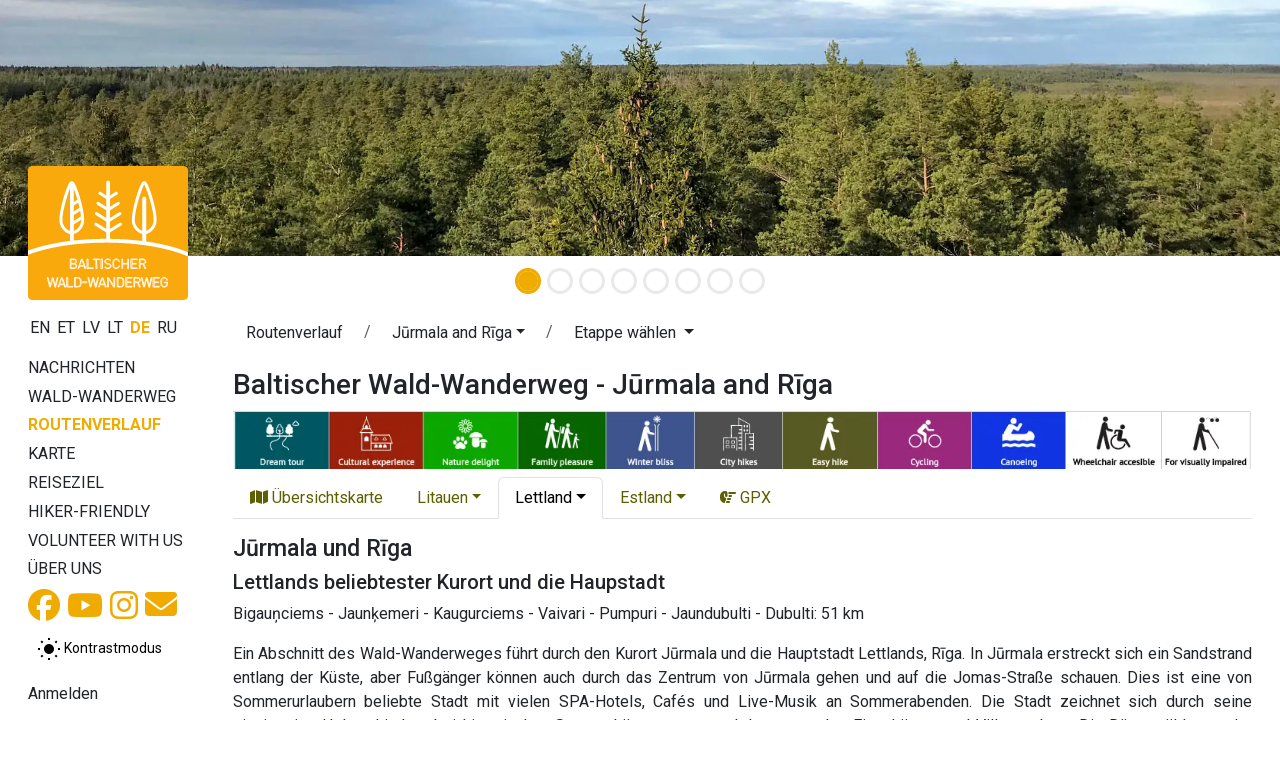

--- FILE ---
content_type: text/html;charset=UTF-8
request_url: https://baltictrails.eu/de/forest/itinerary/30?itineraryId=73
body_size: 10228
content:
<!DOCTYPE html>
<html xmlns="http://www.w3.org/1999/xhtml" xml:lang="en" lang="en">
  <head>
    <title>Baltischer Wald-Wanderweg - Jūrmala and Rīga</title>
    <meta charset="utf-8"/>
    <meta name="viewport" content="width=device-width, initial-scale=1, shrink-to-fit=no"/>    
    <meta http-equiv="Content-Type" content="text/html; charset=utf-8"/>
    <meta name="author" content="LLTA Lauku Celotajs"/>    
    <link rel="shortcut icon" href="../../../forest/favicon-ver-46742DDB7B68107D8E745764AA0DC6F7.ico" type="image/x-icon"/>  
    <meta name="description" content="Lettlands beliebtester Kurort und die Haupstadt Bigauņciems - Jaunķemeri - Kaugurciems - Vaivari - Pumpuri - Jaundubulti - Dubulti: 51 km Ein Abschnitt des Wald-Wanderweges führt durch den Kurort Jūrmala und die Hauptstadt Lettlands, Rīga. In Jūrmala erstreckt sich ein Sandstrand entlang der Küste, aber Fußgänger können auch durch das Zentrum von Jūrmala gehen und auf die Jomas-Straße schauen. Dies ist eine von Sommerurlaubern beliebte Stadt mit vielen SPA-Hotels, Cafés und Live-Musik an Sommer ..." />
<link rel="canonical" href="https://baltictrails.eu/de/forest/itinerary/30?itineraryId=73" />
<meta property="og:url" content="https://baltictrails.eu/de/forest/itinerary/30?itineraryId=73" />
<meta property="og:type" content="website" />
<meta property="og:title" content="Baltischer Wald-Wanderweg - Jūrmala and Rīga" />
<meta property="og:description" content="Lettlands beliebtester Kurort und die Haupstadt Bigauņciems - Jaunķemeri - Kaugurciems - Vaivari - Pumpuri - Jaundubulti - Dubulti: 51 km Ein Abschnitt des Wald-Wanderweges führt durch den Kurort Jūrmala und die Hauptstadt Lettlands, Rīga. In Jūrmala erstreckt sich ein Sandstrand entlang der Küste, ..." />
<meta property="og:image" content="https://baltictrails.eu/wicket/resource/lv.bt.web.app.layout.skin.forest.res.SkinForestRes/img/baltic-forest-hiking-ver-F0A1A7821BE9FF2D889D67D1BA949DEC.jpg" />
<meta name="twitter:card" content="summary_large_image" />
<meta name="twitter:title" content="Baltischer Wald-Wanderweg - Jūrmala and Rīga" />
<meta name="twitter:description" content="Lettlands beliebtester Kurort und die Haupstadt Bigauņciems - Jaunķemeri - Kaugurciems - Vaivari - Pumpuri - Jaundubulti - Dubulti: 51 km Ein Abschnitt des Wald-Wanderweges führt durch den Kurort Jūrmala und die Hauptstadt Lettlands, Rīga. In Jūrmala erstreckt sich ein Sandstrand entlang der Küste, ..." />
<meta name="twitter:image" content="https://baltictrails.eu/wicket/resource/lv.bt.web.app.layout.skin.forest.res.SkinForestRes/img/baltic-forest-hiking-ver-F0A1A7821BE9FF2D889D67D1BA949DEC.jpg" />
<link rel="stylesheet" type="text/css" href="../../../wicket/resource/lv.bt.web.app.layout.skin.forest.res.SkinForestRes/bs5-bt-forest-ver-898A9D98DE8BC0FCC398364D57FDC392.css" />
<script type="text/javascript" src="../../../wicket/resource/org.apache.wicket.resource.JQueryResourceReference/jquery/jquery-3.7.1-ver-962A4A135B116C30221466C5E4F0E7A1.js"></script>
<script type="text/javascript" src="../../../wicket/resource/lv.wi.res.bootstrap.WiBootstrap5Theme/bs5.bundle.min-ver-5CC1B73E70520FA84B1846AFE0EC8FB6.js"></script>
<link rel="stylesheet" type="text/css" href="../../../wicket/resource/lv.wi.res.WiUiCssRes/css/wi-ui-ver-6BB7EB0A27076848D05BBC26856277BE.css" />

    <style id="lv-wi-res-bootstrap-WiContrastToggleBtn-0">
/*<![CDATA[*/

      .contrast-toggle-btn {
        background-color: rgba(255, 255, 255, 0.1);
        backdrop-filter: blur(5px) brightness(1.2);
        -webkit-backdrop-filter: blur(5px) brightness(1.2);
      }
    
/*]]>*/
</style>
  <script type="text/javascript" id="contrast-toggle-init">
/*<![CDATA[*/
  window.initContrastToggles = window.initContrastToggles || function(selector) {
    function applyTheme(theme) {
      document.documentElement.setAttribute('data-bs-theme', theme);
    }

    function updateContrastButton(btn, isContrast) {
      btn.setAttribute('aria-pressed', String(isContrast));
      const iconNormal = btn.querySelector('.icon-normal');
      const iconContrast = btn.querySelector('.icon-contrast');
      if (iconNormal) iconNormal.style.display = isContrast ? 'none' : '';
      if (iconContrast) iconContrast.style.display = isContrast ? '' : 'none';
    }

    const storedTheme = localStorage.getItem('theme') || 'light';
    const isContrast = storedTheme === 'dark';
    applyTheme(storedTheme);

    const buttons = document.querySelectorAll('.contrast-toggle-btn');

    buttons.forEach(btn => {
      updateContrastButton(btn, isContrast);
      if (!btn.dataset.bound) {
        btn.addEventListener('click', () => {
          const pressed = btn.getAttribute('aria-pressed') === 'true';
          const newState = !pressed;
          const newTheme = newState ? 'dark' : 'light';
          applyTheme(newTheme);
          localStorage.setItem('theme', newTheme);

          // Update ALL buttons, not just this one
          buttons.forEach(b => updateContrastButton(b, newState));
        });
        btn.dataset.bound = 'true';
      }
    });
  };

  document.addEventListener("DOMContentLoaded", () => {
    window.initContrastToggles();
  });

/*]]>*/
</script>
<link rel="stylesheet" type="text/css" href="../../../wicket/resource/lv.wi.res.fa.FontAwsomeResourceReference/css/all.min-ver-C325BE79A5ECCA85D68EB9E5B65A547A.css" />
<script type="text/javascript" src="../../../wicket/resource/org.apache.wicket.ajax.AbstractDefaultAjaxBehavior/res/js/wicket-ajax-jquery-ver-8CD946166F47E5DD4EADD165939FF57D.js"></script>
<script async src='https://pagead2.googlesyndication.com/pagead/js/adsbygoogle.js?client=ca-pub-1069488188826558'  crossorigin='anonymous'></script><script type="text/javascript" id="gtm-script">
/*<![CDATA[*/
(function(w,d,s,l,i){w[l]=w[l]||[];w[l].push({'gtm.start':new Date().getTime(),event:'gtm.js'});var f=d.getElementsByTagName(s)[0],j=d.createElement(s),dl=l!='dataLayer'?'&l='+l:'';j.async=true;j.src='https://www.googletagmanager.com/gtm.js?id='+i+dl;f.parentNode.insertBefore(j,f);})(window,document,'script','dataLayer','GTM-P28DCN78');
/*]]>*/
</script>

    <link rel="preconnect" href="https://fonts.googleapis.com">
    <link rel="preconnect" href="https://fonts.gstatic.com" crossorigin>
    <link href="https://fonts.googleapis.com/css2?family=Roboto:ital,wght@0,100..900;1,100..900&display=swap" rel="stylesheet">
  <link rel="stylesheet" type="text/css" href="../../../wicket/resource/lv.bt.web.app.res.WappRes/css-base-ver-E47BCAA973733EAD86746A3A8627DF4F.css" />
<link rel="stylesheet" type="text/css" href="../../../wicket/resource/lv.bt.web.app.layout.skin.forest.res.SkinForestRes/skin-forest-ver-F7B29A0A1C567F154D5C025EC09E668A.css" />
<script type="text/javascript">
/*<![CDATA[*/
Wicket.Event.add(window, "domready", function(event) { 
$('#id2').popover();;
$('#id3').popover();;
$('#id4').popover();;
Wicket.Event.publish(Wicket.Event.Topic.AJAX_HANDLERS_BOUND);
;});
/*]]>*/
</script>
<meta name="wicket.header.items"/>    
  </head>
  <body>
    <noscript><iframe src="https://www.googletagmanager.com/ns.html?id=GTM-P28DCN78" height="0" width="0" style="display:none;visibility:hidden"></iframe></noscript>
    
    <div>
      
      <div class="d-lg-none">
      <nav class="navbar navbar-expand-md navbar-dark bg-dark">
        <div class="container-fluid">
          <div class="navbar-brand">
          <a href="../../../de" title="Wanderwege in baltischen Staaten: baltcitrails.eu">
            <img style="margin-top: -8px; margin-right: 10px; height: 32px;" src="../../../wicket/resource/lv.bt.web.app.layout.skin.baltictrails.res.SkinBaltictrailsRes/baltictrails_s-ver-6239F6B763AA4A2E897DB2DCA35564E1.svg"/>
          </a>
          <a class="navbar-brand" href="../../forest">
            <img style="margin-top: -8px;" src="../../../wicket/resource/lv.bt.web.app.layout.skin.forest.res.SkinForestRes/img/logo-ver-991BB5D8A2D73A9F2F561868740D3C07.svg" title="Der Baltischer Wald-Wanderweg" alt="Der Baltischer Wald-Wanderweg"/>
          </a>
            </div>
          <button class="navbar-toggler" type="button" data-bs-toggle="collapse" data-bs-target="#navbarNav" aria-controls="navbarNav" aria-expanded="false" aria-label="Toggle navigation">
            <span class="navbar-toggler-icon"></span>
          </button>
          <div class="collapse navbar-collapse" id="navbarNav">
            <ul class="navbar-nav me-auto">
              <li class="nav-item dropdown" id="id5">
                <a class="nav-link dropdown-toggle" href="#" id="navbarDropdownMenuLink" data-bs-toggle="dropdown" aria-haspopup="true" aria-expanded="false" title="Der Baltische Wald-Wanderweg">Wald-Wanderweg </a>
                <div class="dropdown-menu" aria-labelledby="navbarDropdownMenuLink">
                  <a class="dropdown-item" href="/de/forest/news" title="Der Baltische Wald-Wanderweg nachrichten">Nachrichten</a>
                  <a class="dropdown-item" href="/de/forest/route/facts" title="Der Baltische Wald-Wanderweg - Fakten">Fakten</a>
                  <a class="dropdown-item" href="/de/forest/route/info" title="Der Baltische Wald-Wanderweg - Praktische Information">Praktische Informationen</a>
                  <a class="dropdown-item" href="../surfaces" title="Der Baltische Wald-Wanderweg - Belag der Strecke">Belag der Strecke</a>
                  <a class="dropdown-item" href="/de/forest/route/nature" title="Der Baltische Wald-Wanderweg - Natur">Natur</a>
                  <a class="dropdown-item" href="/de/forest/tours" title="Organisierte Wandertou1ren">Touren</a> 
                  <a class="dropdown-item" href="/de/forest/route/accessibility" title="Barrierefreiheit der Wanderroute">Barrierefreiheit</a>
                  <a class="dropdown-item" href="/de/forest/publications" title="Der Baltische Wald-Wanderweg - Veröffentlichungen">Veröffentlichungen</a>
                  <a class="dropdown-item" href="/de/forest/apps" title="Der Baltische Wald-Wanderweg - Websites und Anwendungen">Websites und Anwendungen</a>
                  <a class="dropdown-item" href="/de/forest/marketing" title="Der Baltische Wald-Wanderweg - Marketing">Marketing</a>
                </div>
              </li>
              <li class="nav-item">
                  <a class="nav-link" href="../itinerary" title="Der Baltische Wald-Wanderweg - Routenverlauf">Routenverlauf</a>
              </li>
              <li class="nav-item" id="id6">
                <a class="nav-link" href="../map" title="Der Baltische Wald-Wanderweg Übersichtskarte">Karte</a>
              </li>
              <li class="nav-item dropdown" id="id7">
                <a class="nav-link dropdown-toggle" href="#" id="navbarDropdownMenuLink" data-bs-toggle="dropdown" aria-haspopup="true" aria-expanded="false" title="Reisezielinformation - Lettland &amp; Estland">Reiseziel</a>
                <div class="dropdown-menu" aria-labelledby="navbarDropdownMenuLink">
                  <a class="dropdown-item" href="/de/forest/gettingthere" title="Lettland &amp; Estland- Anreise &amp; Rumkommen">Anreise & Rumkommen</a>
                  <a class="dropdown-item" href="/de/forest/gallery" title="Der Baltische Wald-Wanderweg in Lettland und Estland - Galerie">Galerie</a>
                  <a class="dropdown-item" href="/de/forest/general" title="Allgemeine Information über Lettland &amp; Estland">Allgemeine Information</a>
                  <a class="dropdown-item" href="/de/forest/seasonal" title="Saisonale Aktivitäten in Lettland &amp; Estland">Saisonale Aktivitäten</a>
                  <a class="dropdown-item" href="/de/forest/see" title="Was zu sehen &amp; zu tun in Lettland &amp; Estland">Was zu sehen & zu tun</a>
                  <a class="dropdown-item" href="/de/forest/souvenirs" title="Mitbringsel aus Lettland &amp; Estland">Souvenirs</a>
                  <a class="dropdown-item" href="../hikerfriendly" title="Das Zeichen „Hiker-Friendly“ ">Hiker-Friendly</a>
                  <a class="dropdown-item" href="/de/forest/links" title="Hilfreiche Links während der Reise durch Lettland &amp; Estland">Hilfreiche Links</a>
                  <a class="dropdown-item" href="/de/forest/volunteer" title="Volunteering for long distance walking trails">Volunteer with us</a>
                </div>
              </li>
            </ul>
            <ul class="navbar-nav">
              <li class="nav-item">
                <a class="nav-link" href="../aboutus">Über uns</a>
              </li>
              <li class="nav-item"><a href="https://www.facebook.com/meztaka" class="nav-link" target="_blank" title="Facebook soziales Netzwerk"><i class="fa-brands fa-lg fa-facebook "> </i></a></li>
              <li class="nav-item">
    <a class="contrast-toggle-btn btn btn-sm link-body-emphasis" aria-pressed="false" title="Kontrast zwischen normalem und hohem Kontrastmodus umschalten" aria-label="Zwischen normalem und hohem Kontrastmodus umschalten">
      <svg class="icon-normal" width="24" height="24" viewBox="0 0 24 24" xmlns="http://www.w3.org/2000/svg" role="img" aria-hidden="true" focusable="false" fill="currentColor">
        <circle cx="12" cy="12" r="5" fill="#000000" />
        <path d="M12 1V3M12 21V23M1 12H3M21 12H23M4.22 4.22L5.64 5.64M18.36 18.36L19.78 19.78M4.22 19.78L5.64 18.36M18.36 5.64L19.78 4.22" stroke="#000000" stroke-width="2" />
      </svg>
      <svg class="icon-contrast" width="24" height="24" viewBox="0 0 24 24" xmlns="http://www.w3.org/2000/svg" aria-hidden="true" focusable="false" fill="currentColor" style="display:none;">
        <circle cx="12" cy="12" r="5" fill="#FFC107" stroke="#FFFFFF" stroke-width="2" />
        <path d="M12 1V3M12 21V23M1 12H3M21 12H23M4.22 4.22L5.64 5.64M18.36 18.36L19.78 19.78M4.22 19.78L5.64 18.36M18.36 5.64L19.78 4.22" stroke="#FFC107" stroke-width="2" />
      </svg>
      <span class="visually-hidden">Kontrastmodus</span>
    </a>
  </li>
              
      <li class="nav-item dropdown locale-dropdown">
        <a href="#" class="nav-link dropdown-toggle" data-bs-toggle="dropdown">DE</a>
        <div class="dropdown-menu">
          <a class="dropdown-item" href="../../../en/forest/itinerary/30?lang=en&amp;itineraryId=73">English</a><a class="dropdown-item" href="../../../et/forest/itinerary/30?lang=et&amp;itineraryId=73">Eesti</a><a class="dropdown-item" href="../../../lv/forest/itinerary/30?lang=lv&amp;itineraryId=73">Latviešu</a><a class="dropdown-item" href="../../../lt/forest/itinerary/30?lang=lt&amp;itineraryId=73">Lietuvių</a><a class="dropdown-item" href="../../../de/forest/itinerary/30?lang=de&amp;itineraryId=73">Deutsch</a><a class="dropdown-item" href="../../../ru/forest/itinerary/30?lang=ru&amp;itineraryId=73">Русский</a>
        </div>
      </li>
    
              <li class="nav-item" id="id9"><a href="./30?itineraryId=73&amp;login=true" class="nav-link" title="Anmelden"><i class="fa-solid fa-sign-in fa-lg"> </i></a></li>
              <li id="ida" hidden="" data-wicket-placeholder=""></li>
            </ul>
          </div>
        </div>
      </nav>
    </div>
      <div class="skinFlashyHeader d-none d-lg-block" style="text-align: center;">
        <div class="skinFlashyCarousel">
      <div class="carousel slide  carousel-fade" id="id1" data-bs-ride="carousel">
        <div class="carousel-indicators">
          
        <button type="button" data-bs-slide-to="0" data-bs-target="#id1" class="active" aria-current="true" aria-label="Slide 1"></button>
      
        <button type="button" data-bs-slide-to="1" data-bs-target="#id1" aria-label="Slide 2"></button>
      
        <button type="button" data-bs-slide-to="2" data-bs-target="#id1" aria-label="Slide 3"></button>
      
        <button type="button" data-bs-slide-to="3" data-bs-target="#id1" aria-label="Slide 4"></button>
      
        <button type="button" data-bs-slide-to="4" data-bs-target="#id1" aria-label="Slide 5"></button>
      
        <button type="button" data-bs-slide-to="5" data-bs-target="#id1" aria-label="Slide 6"></button>
      
        <button type="button" data-bs-slide-to="6" data-bs-target="#id1" aria-label="Slide 7"></button>
      
        <button type="button" data-bs-slide-to="7" data-bs-target="#id1" aria-label="Slide 8"></button>
      
        </div>
        <div class="carousel-inner">
          <div class="carousel-item active">
            <div class="d-block w-100">
        <div><img class="img-fluid" src="../../../wicket/resource/lv.bt.web.app.layout.skin.forest.res.SkinForestRes/img/c01-ver-D470BB1B5E5AED94AB4BDAB01D48F959.webp" alt="img/c01.webp"/></div>
      </div>
          </div><div class="carousel-item">
            <div class="d-block w-100">
        <div><img class="img-fluid" src="../../../wicket/resource/lv.bt.web.app.layout.skin.forest.res.SkinForestRes/img/c02-ver-AFD68CC308C45BA7884C6094FFE85C90.webp" alt="img/c02.webp"/></div>
      </div>
          </div><div class="carousel-item">
            <div class="d-block w-100">
        <div><img class="img-fluid" src="../../../wicket/resource/lv.bt.web.app.layout.skin.forest.res.SkinForestRes/img/c03-ver-C9E41A49766F7D8515438670620D291D.webp" alt="img/c03.webp"/></div>
      </div>
          </div><div class="carousel-item">
            <div class="d-block w-100">
        <div><img class="img-fluid" src="../../../wicket/resource/lv.bt.web.app.layout.skin.forest.res.SkinForestRes/img/c04-ver-F5B9F03F200690C4626AABE1AD728F47.webp" alt="img/c04.webp"/></div>
      </div>
          </div><div class="carousel-item">
            <div class="d-block w-100">
        <div><img class="img-fluid" src="../../../wicket/resource/lv.bt.web.app.layout.skin.forest.res.SkinForestRes/img/c05-ver-D2AED9DACE20F7E8D6AF9100E9DD93B9.webp" alt="img/c05.webp"/></div>
      </div>
          </div><div class="carousel-item">
            <div class="d-block w-100">
        <div><img class="img-fluid" src="../../../wicket/resource/lv.bt.web.app.layout.skin.forest.res.SkinForestRes/img/c06-ver-C4A974AE379319E39A225356CAC57A40.webp" alt="img/c06.webp"/></div>
      </div>
          </div><div class="carousel-item">
            <div class="d-block w-100">
        <div><img class="img-fluid" src="../../../wicket/resource/lv.bt.web.app.layout.skin.forest.res.SkinForestRes/img/c07-ver-5D718EA4A29E181D8E91DB5C0EE4A5B3.webp" alt="img/c07.webp"/></div>
      </div>
          </div><div class="carousel-item">
            <div class="d-block w-100">
        <div><img class="img-fluid" src="../../../wicket/resource/lv.bt.web.app.layout.skin.forest.res.SkinForestRes/img/c08-ver-C114F11FCEAC3C06182490539A48CDFB.webp" alt="img/c08.webp"/></div>
      </div>
          </div>
        </div>
        <a class="carousel-control-prev" role="button" data-bs-slide="prev" href="#id1">
          <span class="carousel-control-prev-icon" aria-hidden="true"></span>
          <span class="visually-hidden">Vorherige</span>
        </a>
        <a class="carousel-control-next" role="button" data-bs-slide="next" href="#id1">
          <span class="carousel-control-next-icon" aria-hidden="true"></span>
          <span class="visually-hidden">Nächste</span>
        </a>
      </div>
        
    </div>
      </div>
        

    
      <div class="mt-1 mt-lg-2 mx-lg-3 mx-sm-2 mx-xl-4 page-content">
        <main role="main" class="container-xxl">
          <div class="row g-1">
            <div class="d-none d-lg-block col-lg-2" style="margin-top: -125px; z-index: 120; max-width: 15rem;">
              
    <div class="logoDiv">
      <a href="../../forest">
        <div>
      <img src="../../../wicket/resource/lv.bt.web.app.layout.skin.forest.res.SkinForestLogoFull/img/logo_full_de-ver-9D4F6066687CBC911FB08AC0CB7F19FF.svg?de"/>
    </div>
      </a>
    </div>
    <div style="margin-top: 1rem;">
      <div>
            
        <a class="localeChangeLink" href="../../../en/forest/itinerary/30?lang=en&amp;itineraryId=73"><span class="localeName" alt="en" title="English">EN</span></a>
            
        <a class="localeChangeLink" href="../../../et/forest/itinerary/30?lang=et&amp;itineraryId=73"><span class="localeName" alt="et" title="eesti">ET</span></a>
            
        <a class="localeChangeLink" href="../../../lv/forest/itinerary/30?lang=lv&amp;itineraryId=73"><span class="localeName" alt="lv" title="latviešu">LV</span></a>
            
        <a class="localeChangeLink" href="../../../lt/forest/itinerary/30?lang=lt&amp;itineraryId=73"><span class="localeName" alt="lt" title="lietuvių">LT</span></a>
            
        <a class="localeChangeLink" href="../../../de/forest/itinerary/30?lang=de&amp;itineraryId=73"><span class="localeName active" alt="de" title="Deutsch">DE</span></a>
            
        <a class="localeChangeLink" href="../../../ru/forest/itinerary/30?lang=ru&amp;itineraryId=73"><span class="localeName" alt="ru" title="русский">RU</span></a>
      
    </div>
    </div>
    <div id="mainMenu" style="margin-top: 1rem;">
      <nav class="nav flex-column">
        <a class="menu1-item" href="/de/forest/news" title="Der Baltische Wald-Wanderweg nachrichten">
          Nachrichten
        </a>
        <a class="menu1-item" data-bs-toggle="collapse" data-bs-target="#mainMenuRoute" title="Der Baltische Wald-Wanderweg">
          Wald-Wanderweg 
        </a>
        <div id="mainMenuRoute" class="collapse menu2" data-bs-parent="#mainMenu">
          <nav class="nav flex-column">
            <a class="menu2-item" href="/de/forest/route/facts" title="Der Baltische Wald-Wanderweg - Fakten">
              Fakten
            </a>
            <a class="menu2-item" href="/de/forest/route/info" title="Der Baltische Wald-Wanderweg - Praktische Information">
              Praktische Informationen
            </a>
            <a class="menu2-item" href="../surfaces" title="Der Baltische Wald-Wanderweg - Belag der Strecke">
              Belag der Strecke
            </a>
            <a class="menu2-item" href="/de/forest/route/nature" title="Der Baltische Wald-Wanderweg - Natur">
              Natur
            </a>
            <a class="menu2-item" href="/de/forest/tours" title="Organisierte Wandertou1ren">
              Touren
            </a>
            <a class="menu2-item" href="/de/forest/route/accessibility" title="Barrierefreiheit der Wanderroute">
              Barrierefreiheit
            </a>
            <a class="menu2-item" href="/de/forest/publications" title="Der Baltische Wald-Wanderweg - Veröffentlichungen">
              Veröffentlichungen
            </a>
            <a class="menu2-item" href="/de/forest/apps" title="Der Baltische Wald-Wanderweg - Websites und Anwendungen">
              Websites und Anwendungen
            </a>
            <a class="menu2-item" href="/de/forest/marketing" title="Der Baltische Wald-Wanderweg - Marketing">
              Marketing
            </a>
          </nav>
        </div>
        <a class="menu1-item active" href="../itinerary" title="Der Baltische Wald-Wanderweg - Routenverlauf">
          Routenverlauf
        </a>
        <a class="menu1-item" href="../map" title="Der Baltische Wald-Wanderweg Übersichtskarte">
          Karte
        </a>
        <a class="menu1-item" data-bs-toggle="collapse" data-bs-target="#mainMenuDestination" title="Reisezielinformation - Lettland &amp; Estland">
          Reiseziel
        </a>
        <div id="mainMenuDestination" class="collapse menu2" data-bs-parent="#mainMenu">
          <nav class="nav flex-column">
            <a class="menu2-item" href="/de/forest/gettingthere" title="Lettland &amp; Estland- Anreise &amp; Rumkommen">
              Anreise
            </a>
            <a class="menu2-item" href="/de/forest/gallery" title="Der Baltische Wald-Wanderweg in Lettland und Estland - Galerie">
              Galerie
            </a>
            <a class="menu2-item" href="/de/forest/general" title="Allgemeine Information über Lettland &amp; Estland">
              Allgemeine Info
            </a>
            <a class="menu2-item" href="/de/forest/seasonal" title="Saisonale Aktivitäten in Lettland &amp; Estland">
              Saisonale Aktivitäten
            </a>
            <a class="menu2-item" href="/de/forest/see" title="Was zu sehen &amp; zu tun in Lettland &amp; Estland">
              Was zu sehen & zu tun
            </a>
            <a class="menu2-item" href="/de/forest/souvenirs" title="Mitbringsel aus Lettland &amp; Estland">
              Souvenirs
            </a>
            <a class="menu2-item" href="/de/forest/links" title="Hilfreiche Links während der Reise durch Lettland &amp; Estland">
              Hilfreiche Links
            </a>
          </nav>
        </div>
        <a class="menu1-item" href="../hikerfriendly" title="Das Zeichen „Hiker-Friendly“ ">
          Hiker-Friendly
        </a>
        <a class="menu1-item" href="/de/forest/volunteer" title="Volunteering for long distance walking trails">
          Volunteer with us
        </a>
        <a class="menu1-item" href="../aboutus" title="Über Projekt und Partner">
          Über uns
        </a>
      </nav>
      <div class="socialIcons" style="margin-top: .2rem;">
        <a href="https://www.facebook.com/meztaka" style="margin-right: 3px;" target="_blank" title="Der Baltische Wald-Wanderweg auf Facebook soziales Netzwerk"><i class="fa-brands fa-2x fa-facebook"> </i></a>
        <a href="https://www.youtube.com/channel/UCPoSGOtdt7lXVUHiCPdfLAA?view" style="margin-right: 3px;" target="_blank" title="Der Baltische Wald-Wanderweg auf Youtube"><i class="fa-brands fa-2x fa-youtube"> </i></a>
        <a href="https://www.instagram.com/meztaka" style="margin-right: 3px;" target="_blank" title="Der Baltische Wald-Wanderweg auf Instagram soziales Netzwerk"><i class="fa-brands fa-2x fa-instagram"> </i></a>
        <a href="mailto:lauku@celotajs.lv" style="position:relative; top: -1px;" title="Schreiben Sie uns eine E-Mail"><i class="fa-solid fa-2x fa-envelope"> </i></a>
      </div>
      <div class="mt-2 mb-1" id="idb">
    <a class="contrast-toggle-btn btn btn-sm link-body-emphasis" aria-pressed="false" title="Kontrast zwischen normalem und hohem Kontrastmodus umschalten" aria-label="Zwischen normalem und hohem Kontrastmodus umschalten">
      <svg class="icon-normal" width="24" height="24" viewBox="0 0 24 24" xmlns="http://www.w3.org/2000/svg" role="img" aria-hidden="true" focusable="false" fill="currentColor">
        <circle cx="12" cy="12" r="5" fill="#000000" />
        <path d="M12 1V3M12 21V23M1 12H3M21 12H23M4.22 4.22L5.64 5.64M18.36 18.36L19.78 19.78M4.22 19.78L5.64 18.36M18.36 5.64L19.78 4.22" stroke="#000000" stroke-width="2" />
      </svg>
      <svg class="icon-contrast" width="24" height="24" viewBox="0 0 24 24" xmlns="http://www.w3.org/2000/svg" aria-hidden="true" focusable="false" fill="currentColor" style="display:none;">
        <circle cx="12" cy="12" r="5" fill="#FFC107" stroke="#FFFFFF" stroke-width="2" />
        <path d="M12 1V3M12 21V23M1 12H3M21 12H23M4.22 4.22L5.64 5.64M18.36 18.36L19.78 19.78M4.22 19.78L5.64 18.36M18.36 5.64L19.78 4.22" stroke="#FFC107" stroke-width="2" />
      </svg>
      <span>Kontrastmodus</span>
    </a>
  </div>

      <nav class="nav flex-column userMenu" style="margin-top: 1rem;">
        <a href="./30?itineraryId=73&amp;login=true" title="Anmelden">
          Anmelden
        </a>
        
        
      </nav>
    </div>
    <div class="mx-3">
      <nav class="nav flex-column baltictrailsMenu" style="margin-top: 1rem; margin-right: .5rem; margin-left: -1rem;">
        <a href="../../../de" title="Wanderwege in baltischen Staaten: baltcitrails.eu"><img class="img-fluid" src="../../../wicket/resource/lv.bt.web.app.layout.skin.baltictrails.res.SkinBaltictrailsRes/baltictrails_h-ver-BFEB287E4A0F05B509584978C5A7D6A3.svg"/></a>
      </nav>
      <nav class="nav flex-column ldtekMenu" style="margin-top: 1rem; margin-right: .5rem; margin-left: -1rem;">
        <a href="https://www.celotajs.lv/en/p/view/dabas_turista_etikas_kodekss" title="Gemeinsamer Verhaltenskodex von Latvian Nature"><img class="img-fluid" src="/g/www/banners/dtek-forest_en.webp"/></a>
      </nav>
      <nav class="nav flex-column volunteerMenu" style="margin-top: 1rem; margin-right: .5rem; margin-left: -1rem;">
        <a href="/de/forest/volunteer" title="Volunteer with us"><img class="img-fluid" src="/g/www/banners/volunteer_en.webp"/></a>
      </nav>
    </div>
  
            </div>
            <div class="col">
              
      <nav class="page-breadcrumb">
      <nav aria-label="breadcrumb">
        <ol class="breadcrumb">
          <li class="breadcrumb-item"><a class="btn" style="padding-top: 0;" href="../../../wicket/bookmarkable/lv.bt.web.route.itinerary.RouteItineraryPage">Routenverlauf</a></li>
          <li class="breadcrumb-item">
            <span class="dropdown">
              <a class="btn dropdown-toggle" style="padding-top: 0;" href="#" role="button" data-bs-toggle="dropdown" aria-haspopup="true" aria-expanded="false"><span>Jūrmala and Rīga</span></a>
              <div class="dropdown-menu">
                <a class="dropdown-item" href="./21"><span>Dzukija, Litauen</span></a><a class="dropdown-item" href="./22"><span>Banks of Nemunas, Litauen</span></a><a class="dropdown-item" href="./23"><span>Kaunas, Litauen</span></a><a class="dropdown-item" href="./24"><span>Valley Dubysa river, Litauen</span></a><a class="dropdown-item" href="./25"><span>Žemaitija, Litauen</span></a><a class="dropdown-item" href="./26"><span>South Kurzeme, Lettland</span></a><a class="dropdown-item" href="./27"><span>Kuldiga and surrounding, Lettland</span></a><a class="dropdown-item" href="./28"><span>Abava valley, Lettland</span></a><a class="dropdown-item" href="./29"><span>Tukums and Ķemeru NP, Lettland</span></a><a class="dropdown-item active" href="./30"><span>Jūrmala and Rīga, Lettland</span></a><a class="dropdown-item" href="./9"><span>Riga and Riga Region, Lettland</span></a><a class="dropdown-item" href="./10"><span>Gauja National Park, Lettland</span></a><a class="dropdown-item" href="./11"><span>North Gauja, Lettland</span></a><a class="dropdown-item" href="./12"><span>Veclaicene Forestland, Lettland</span></a><a class="dropdown-item" href="./13"><span>Haanja upland, Estland</span></a><a class="dropdown-item" href="./14"><span>Setomaa, Estland</span></a><a class="dropdown-item" href="./15"><span>Das Peipusland, Estland</span></a><a class="dropdown-item" href="./16"><span>North Estonian coastline, Estland</span></a>
              </div>
            </span>            
          </li>
          <li class="breadcrumb-item">
            <span class="dropdown"><a class="btn dropdown-toggle" style="padding-top: 0;" href="#" role="button" data-bs-toggle="dropdown" aria-haspopup="true" aria-expanded="false"><span>Etappe wählen </span></a>
              <div class="dropdown-menu">
                <a class="dropdown-item" href="../day/175"><span>100. Etappe. Bigauņciems – Dubulti.</span></a><a class="dropdown-item" href="../day/156"><span>101. Etappe. Dubulti - Lielupe - Bulduri.</span></a><a class="dropdown-item" href="../day/157"><span>102. Etappe. Bulduri - Stadtzentrum Rīga.</span></a>
              </div>
            </span>            
          </li>
        </ol>
      </nav>
    </nav>
      <h1 class="page-header d-none d-lg-block" id="idc">Baltischer Wald-Wanderweg - Jūrmala and Rīga </h1>
    
              
      
    
      
      
      <div class="mt-1 mb-2" style="text-align: center;"><a href="../../../wicket/bookmarkable/lv.bt.web.specialization.RouteItinerarySpecializationOverviewPage"><img class="img-fluid" style="max-height: 100px;" src="../../../wicket/resource/lv.bt.web.specialization.res.SpecializationRes/Specializations-ver-3B20F5C20A75056AF74916754F865FC0.webp"/></a></div>
      <ul class="nav nav-tabs">
        <li class="nav-item">
          <a class="nav-link" href="../itinerary" title="Übersichtskarte"><i class="fa-solid fa-map"></i>&nbsp;Übersichtskarte</a>
        </li>
        <li class="nav-item dropdown">
          <a class="nav-link dropdown-toggle" data-bs-toggle="dropdown" href="#" role="button" aria-haspopup="true" aria-expanded="false"><span>Litauen</span></a>
          <div class="dropdown-menu">
            
              <a class="dropdown-item" href="./21" title="Ethnografische Region Dzūkija"><span>Ethnografische Region Dzūkija</span></a>
            
              <a class="dropdown-item" href="./22" title="Entlang den Memelschleifen"><span>Entlang den Memelschleifen</span></a>
            
              <a class="dropdown-item" href="./23" title="Kaunas und Bezirk Kaunas"><span>Kaunas und Bezirk Kaunas</span></a>
            
              <a class="dropdown-item" href="./24" title="Entlang den Ufern des Dubysatals"><span>Entlang den Ufern des Dubysatals</span></a>
            
              <a class="dropdown-item" href="./25" title="Ethnografische Region Žemaitija (Nienderlitauen)"><span>Ethnografische Region Žemaitija (Nienderlitauen)</span></a>
            
          </div>
        </li><li class="nav-item dropdown">
          <a class="nav-link dropdown-toggle active" data-bs-toggle="dropdown" href="#" role="button" aria-haspopup="true" aria-expanded="false"><span>Lettland</span></a>
          <div class="dropdown-menu">
            
              <a class="dropdown-item" href="./26" title="Südkurzeme"><span>Südkurzeme</span></a>
            
              <a class="dropdown-item" href="./27" title="Kuldīga und Umgebung"><span>Kuldīga und Umgebung</span></a>
            
              <a class="dropdown-item" href="./28" title="Urstromtal Abava"><span>Urstromtal Abava</span></a>
            
              <a class="dropdown-item" href="./29" title="Tukums und der Nationalpark Ķemeri"><span>Tukums und der Nationalpark Ķemeri</span></a>
            
              <a class="dropdown-item active" href="./30" title="Jūrmala und Rīga"><span>Jūrmala und Rīga</span></a>
            
              <a class="dropdown-item" href="./9" title="Das Rigaer Umland"><span>Das Rigaer Umland</span></a>
            
              <a class="dropdown-item" href="./10" title="Der Nationalpark Gauja"><span>Der Nationalpark Gauja</span></a>
            
              <a class="dropdown-item" href="./11" title="Das Nord-Gauja Waldgebiet"><span>Das Nord-Gauja Waldgebiet</span></a>
            
              <a class="dropdown-item" href="./12" title="Das Veclaicene Waldgebiet"><span>Das Veclaicene Waldgebiet</span></a>
            
          </div>
        </li><li class="nav-item dropdown">
          <a class="nav-link dropdown-toggle" data-bs-toggle="dropdown" href="#" role="button" aria-haspopup="true" aria-expanded="false"><span>Estland</span></a>
          <div class="dropdown-menu">
            
              <a class="dropdown-item" href="./13" title="Hochland von Haanja"><span>Hochland von Haanja</span></a>
            
              <a class="dropdown-item" href="./14" title="Setomaa"><span>Setomaa</span></a>
            
              <a class="dropdown-item" href="./15" title="Das land am Peipussee"><span>Das land am Peipussee</span></a>
            
              <a class="dropdown-item" href="./16" title="Nordestnische Küste"><span>Nordestnische Küste</span></a>
            
          </div>
        </li>  
        <li class="nav-item">
          <a class="nav-link" href="../route/geo/export?exp=C&amp;country=LV" title="Data export to KMZ, KML and GPX formats"><i class="fa-solid fa-hand-point-right" aria-hidden="true"></i>&nbsp;GPX</a>
        </li>
      </ul>
      <div class="tab-content">
        <div class="tab-pane active" style="padding-top: 1rem;">
      <h3 id="idd">
      <div class="i18nEditableLabel">
        
        <span>Jūrmala und Rīga</span>
      </div>
      
    </h3>
      <div id="ide">
      <div class="i18nEditableLabel">
        
        <span>
      <div class="i18nMtLabel i18nMtArea"><div lang="de"><h5>Lettlands beliebtester Kurort und die Haupstadt</h5>

<p>Bigauņciems - Jaunķemeri - Kaugurciems - Vaivari - Pumpuri - Jaundubulti - Dubulti: 51 km</p>

<p style="text-align: justify;">Ein Abschnitt des Wald-Wanderweges führt durch den Kurort Jūrmala und die Hauptstadt Lettlands, Rīga. In Jūrmala erstreckt sich ein Sandstrand entlang der Küste, aber Fußgänger können auch durch das Zentrum von Jūrmala gehen und auf die Jomas-Straße schauen. Dies ist eine von Sommerurlaubern beliebte Stadt mit vielen SPA-Hotels, Cafés und Live-Musik an Sommerabenden. Die Stadt zeichnet sich durch seine einzigartige Holzarchitektur bei historischen Sommerhäusern aus, noch heute werden Eigenhäuser und Villen gebaut. Die Dünenwälder an der Küste sind von einem dichten Netz an Wanderwegen umgeben, die zum Wandern und Nordic Walking geeignet sind. Die Lielupe trennt Jurmala von den Wäldern von Pieriga. Von Priedaine nach Rīga kann man über die Wald-Wanderwege und Pfade vom Kleistu-Wald und den Vorortstraßen bis zur Daugava gelangen, über die Vorortstraßen gelangt man zum Herzen von Rīga &ndash; dem Rathausplatz. Durch Rīga kann man zu Fuß laufen, indem man verschiedene Stadtteile kennen lernt, oder die öffentlichen Verkehrsmittel nutzt &ndash; die Bahn oder den Bus.</p></div></div>
    </span>
      </div>
      
    </div>
      
        <div class="row g-2">
          <div class=" col-md-5 col-lg-5 col-xl-4">
            <a href="../day/175"><img class="img-fluid img-thumbnail" src="/g/Route/r002/Sections/d175/Vaivari_pludmale_Janis_Salins.jpg?size=400" alt="Vaivari pludmale Janis Salins"/></a>
          </div>
          <div class=" col-md-7 col-lg-7 col-xl-8">
            <h3><img style="margin-right: .5rem;" id="id2" title="Section difficulty ratings" alt="leicht" src="/img/difficulty/D-E.svg" height="36px" tabindex="0" data-bs-toggle="popover" data-bs-placement="auto" data-bs-trigger="hover focus click " data-bs-html="true" data-bs-content="&lt;div class=&quot;row g-1&quot;&gt; &lt;div class=&quot;col-2&quot;&gt; &lt;h5&gt;Easy&lt;/h5&gt; &lt;img src=&quot;/img/difficulty/D-E.svg&quot; class=&quot;img-fluid&quot; /&gt; &lt;/div&gt; &lt;div class=&quot;col-10&quot;&gt; &lt;p&gt;The routes are relatively short and easy to walk, the terrain is mostly flat. The road surface is good, such as forest tracks or asphalt roads. These stages are suitable for beginners or those who want to enjoy a leisurely walk.&lt;/p&gt; &lt;/div&gt; &lt;div class=&quot;col-2&quot;&gt; &lt;h5&gt;Medium&lt;/h5&gt; &lt;img src=&quot;/img/difficulty/D-M.svg&quot; class=&quot;img-fluid&quot; /&gt; &lt;/div&gt; &lt;div class=&quot;col-10&quot;&gt; &lt;p&gt;The day&#039;s stages are of medium length, the terrain can be uneven with slight ups and downs. The road surface can vary, including trails with irregular surfaces such as roots, rocks. These stages are suitable for experienced hikers with good physical fitness.&lt;/p&gt; &lt;/div&gt; &lt;div class=&quot;col-2&quot;&gt; &lt;h5&gt;Difficult&lt;/h5&gt; &lt;img src=&quot;/img/difficulty/D-H.svg&quot; class=&quot;img-fluid&quot; /&gt; &lt;/div&gt; &lt;div class=&quot;col&quot;-10&gt; &lt;p&gt;Longer sections of the day which can be challenging, the terrain can be steep with several ups and downs. The road surface can be technically difficult, such as steep, rocky or muddy trails. These stages are suitable for advanced hikers with good physical condition and hiking experience.&lt;/p&gt; &lt;/div&gt; &lt;/div&gt;"/><a href="../day/175"><span>100. Etappe. Bigauņciems – Dubulti.</span></a></h3>
            <p class="lead">Der historische Kurort Jūrmala</p>
            <div>
      <div class="i18nMtLabel i18nMtArea"><div lang="de"><p style="text-align: justify;">Von Bigauņciema eröffnet sich ein weiter Ausblick über die ganze Küste von Jūrmala. Das erste Drittel dieses Streckenabschnitts führt durch den Nationalpark Ķemeri. Dort kann man sich mit historischen Fischerdörfern, der ehemaligen Fischerbootsanlegestelle und dem Fischmarkt in Ragaciems sowie den Dünenbiotopen vertraut machen. Auch kann man Vögel im Mündungsgebiet des Flusses Starpiņupīte beobachten. Von Jaunķemeri bis Dubulti verläuft der Pfad entlang dem breitesten Sandstrand der Rigaer Meeresbucht durch den historischen Kurort der Stadt Jūrmala und die längste Stadt Lettlands. An warmen und schönen Sommertagen muss mit zahlreichen Strandbesuchern gerechnet werden.</p></div></div>
    </div>
          </div>
        </div> 
        <hr />
      
        <div class="row g-2">
          <div class=" col-md-5 col-lg-5 col-xl-4">
            <a href="../day/156"><img class="img-fluid img-thumbnail" src="/g/Route/r001/Sections/d25/Racenes_peldiestade_Ivars_Kezbers.jpg?size=400" alt="Racenes peldiestade Ivars Kezbers"/></a>
          </div>
          <div class=" col-md-7 col-lg-7 col-xl-8">
            <h3><img style="margin-right: .5rem;" id="id3" title="Section difficulty ratings" alt="leicht" src="/img/difficulty/D-E.svg" height="36px" tabindex="0" data-bs-toggle="popover" data-bs-placement="auto" data-bs-trigger="hover focus click " data-bs-html="true" data-bs-content="&lt;div class=&quot;row g-1&quot;&gt; &lt;div class=&quot;col-2&quot;&gt; &lt;h5&gt;Easy&lt;/h5&gt; &lt;img src=&quot;/img/difficulty/D-E.svg&quot; class=&quot;img-fluid&quot; /&gt; &lt;/div&gt; &lt;div class=&quot;col-10&quot;&gt; &lt;p&gt;The routes are relatively short and easy to walk, the terrain is mostly flat. The road surface is good, such as forest tracks or asphalt roads. These stages are suitable for beginners or those who want to enjoy a leisurely walk.&lt;/p&gt; &lt;/div&gt; &lt;div class=&quot;col-2&quot;&gt; &lt;h5&gt;Medium&lt;/h5&gt; &lt;img src=&quot;/img/difficulty/D-M.svg&quot; class=&quot;img-fluid&quot; /&gt; &lt;/div&gt; &lt;div class=&quot;col-10&quot;&gt; &lt;p&gt;The day&#039;s stages are of medium length, the terrain can be uneven with slight ups and downs. The road surface can vary, including trails with irregular surfaces such as roots, rocks. These stages are suitable for experienced hikers with good physical fitness.&lt;/p&gt; &lt;/div&gt; &lt;div class=&quot;col-2&quot;&gt; &lt;h5&gt;Difficult&lt;/h5&gt; &lt;img src=&quot;/img/difficulty/D-H.svg&quot; class=&quot;img-fluid&quot; /&gt; &lt;/div&gt; &lt;div class=&quot;col&quot;-10&gt; &lt;p&gt;Longer sections of the day which can be challenging, the terrain can be steep with several ups and downs. The road surface can be technically difficult, such as steep, rocky or muddy trails. These stages are suitable for advanced hikers with good physical condition and hiking experience.&lt;/p&gt; &lt;/div&gt; &lt;/div&gt;"/><a href="../day/156"><span>101. Etappe. Dubulti - Lielupe - Bulduri.</span></a></h3>
            <p class="lead">Die beliebtesten Strände Lettlands</p>
            <div>
      <div class="i18nMtLabel i18nMtArea"><div lang="de"><p>Zwischen Dubulti und Lielupe erstreckt sich der breiteste Sandstrand der Rigaer Meeresbucht &ndash; es ist der wertvollste Schatz des Kurorts Jūrmala, in dem es zahlreiche Strandcafés und verschiedene Erholungsmöglichkeiten gibt, Die Wälder der Küstendünen sind von einem dichten Wegenetz durchzogen, das zum Joggen und Wandern geeignet ist. Der Baltische Küstenwanderweg führt zwischen dem Strand Lielupe und dem Freilichtmuseum Jūrmala durch den Naturpark Ragakāpa. Am bequemsten zurück nach Bulduri gelangt man über die Straßen Bulduru prospekts und 5. līnija.</p></div></div>
    </div>
          </div>
        </div> 
        <hr />
      
        <div class="row g-2">
          <div class=" col-md-5 col-lg-5 col-xl-4">
            <a href="../day/157"><img class="img-fluid img-thumbnail" src="/g/Route/r001/Sections/d26/Jurmalas_jahtklubs_Ivars_Kezbers-4.jpg?size=400" alt="Jurmalas jahtklubs Ivars Kezbers 4"/></a>
          </div>
          <div class=" col-md-7 col-lg-7 col-xl-8">
            <h3><img style="margin-right: .5rem;" id="id4" title="Section difficulty ratings" alt="mittel" src="/img/difficulty/D-M.svg" height="36px" tabindex="0" data-bs-toggle="popover" data-bs-placement="auto" data-bs-trigger="hover focus click " data-bs-html="true" data-bs-content="&lt;div class=&quot;row g-1&quot;&gt; &lt;div class=&quot;col-2&quot;&gt; &lt;h5&gt;Easy&lt;/h5&gt; &lt;img src=&quot;/img/difficulty/D-E.svg&quot; class=&quot;img-fluid&quot; /&gt; &lt;/div&gt; &lt;div class=&quot;col-10&quot;&gt; &lt;p&gt;The routes are relatively short and easy to walk, the terrain is mostly flat. The road surface is good, such as forest tracks or asphalt roads. These stages are suitable for beginners or those who want to enjoy a leisurely walk.&lt;/p&gt; &lt;/div&gt; &lt;div class=&quot;col-2&quot;&gt; &lt;h5&gt;Medium&lt;/h5&gt; &lt;img src=&quot;/img/difficulty/D-M.svg&quot; class=&quot;img-fluid&quot; /&gt; &lt;/div&gt; &lt;div class=&quot;col-10&quot;&gt; &lt;p&gt;The day&#039;s stages are of medium length, the terrain can be uneven with slight ups and downs. The road surface can vary, including trails with irregular surfaces such as roots, rocks. These stages are suitable for experienced hikers with good physical fitness.&lt;/p&gt; &lt;/div&gt; &lt;div class=&quot;col-2&quot;&gt; &lt;h5&gt;Difficult&lt;/h5&gt; &lt;img src=&quot;/img/difficulty/D-H.svg&quot; class=&quot;img-fluid&quot; /&gt; &lt;/div&gt; &lt;div class=&quot;col&quot;-10&gt; &lt;p&gt;Longer sections of the day which can be challenging, the terrain can be steep with several ups and downs. The road surface can be technically difficult, such as steep, rocky or muddy trails. These stages are suitable for advanced hikers with good physical condition and hiking experience.&lt;/p&gt; &lt;/div&gt; &lt;/div&gt;"/><a href="../day/157"><span>102. Etappe. Bulduri - Stadtzentrum Rīga.</span></a></h3>
            <p class="lead">Durch Wälder nach Rīga</p>
            <div>
      <div class="i18nMtLabel i18nMtArea"><div lang="de"><p>Diese Route ist eine gute Alternative, wie man Rīga von Jūrmala her über einen Waldweg erreichen kann. Hinter der Brücke Lielupe schlängelt sich der Pfad Jūrtaka durch Priedaine und offenbart den Blick auf die herrliche Holzbebauung der Ortschaft. Der Pfad verläuft dem rechten Ufer des Flusses Lielupe entlang und biegt südlich der Düne Bolderāja ab. Dann führt der Pfad durch den Wald Kleisti in Richtung des Friedhofes Lāčupe. Weiter verläuft der Pfad über die historischen Landstraßen des Stadtteils Pārdaugava nach Dzegužkalns, dem Zunda-Kanal und der Bucht Āgenskalns entlang bis zur Daugava. Dort überquert er die Akmens tilts (Steinbrücke) und erreicht den Rathausplatz der Stadt Rīga.</p></div></div>
    </div>
          </div>
        </div> 
        <hr />
      
    </div>
      </div>

      <div id="idf" hidden="" data-wicket-placeholder=""></div>
    
    
  
    
            </div>
            
          </div>
        </main>
      </div>
      
      
      <div class="container-xxl" style="text-align: center;">
       <div class="mt-1 p-2" style="margin-bottom: 0;"><a target="_blank" class="link-secondary"  href="https://www.celotajs.lv">Baltic Country Holidays</a>, Kalnciema street 40, Rīga, Latvia, LV-1083, phone: +371 26433316, <a href="mailto:lauku@celotajs.lv"  class="link-secondary"><i class="fa-solid fa-envelope" aria-hidden="true"> </i> lauku@celotajs.lv</a>, <a target="_blank" href="https://www.celotajs.lv"  class="link-secondary"> <i class="fa-solid fa-house" aria-hidden="true" ></i> www.celotajs.lv</a></div>      
       </div>
    
    </div>
    
  </body>
</html>


--- FILE ---
content_type: text/html; charset=utf-8
request_url: https://www.google.com/recaptcha/api2/aframe
body_size: 267
content:
<!DOCTYPE HTML><html><head><meta http-equiv="content-type" content="text/html; charset=UTF-8"></head><body><script nonce="RkMQI9egOPEDdfZM0svm0g">/** Anti-fraud and anti-abuse applications only. See google.com/recaptcha */ try{var clients={'sodar':'https://pagead2.googlesyndication.com/pagead/sodar?'};window.addEventListener("message",function(a){try{if(a.source===window.parent){var b=JSON.parse(a.data);var c=clients[b['id']];if(c){var d=document.createElement('img');d.src=c+b['params']+'&rc='+(localStorage.getItem("rc::a")?sessionStorage.getItem("rc::b"):"");window.document.body.appendChild(d);sessionStorage.setItem("rc::e",parseInt(sessionStorage.getItem("rc::e")||0)+1);localStorage.setItem("rc::h",'1768829550026');}}}catch(b){}});window.parent.postMessage("_grecaptcha_ready", "*");}catch(b){}</script></body></html>

--- FILE ---
content_type: image/svg+xml
request_url: https://baltictrails.eu/wicket/resource/lv.bt.web.app.layout.skin.forest.res.SkinForestLogoFull/img/logo_full_de-ver-9D4F6066687CBC911FB08AC0CB7F19FF.svg?de
body_size: 35475
content:
<?xml version="1.0" encoding="UTF-8" standalone="no"?>
<!-- Created with Inkscape (http://www.inkscape.org/) -->

<svg
   xmlns:dc="http://purl.org/dc/elements/1.1/"
   xmlns:cc="http://creativecommons.org/ns#"
   xmlns:rdf="http://www.w3.org/1999/02/22-rdf-syntax-ns#"
   xmlns:svg="http://www.w3.org/2000/svg"
   xmlns="http://www.w3.org/2000/svg"
   xmlns:sodipodi="http://sodipodi.sourceforge.net/DTD/sodipodi-0.dtd"
   xmlns:inkscape="http://www.inkscape.org/namespaces/inkscape"
   width="159.99998"
   height="160"
   viewBox="0 0 42.33333 42.333334"
   version="1.1"
   id="svg2733"
   inkscape:version="0.92.4 5da689c313, 2019-01-14"
   sodipodi:docname="logo_full_de.svg"
   inkscape:export-filename="logo_full_de.png"
   inkscape:export-xdpi="96"
   inkscape:export-ydpi="96">
  <defs
     id="defs2727">
    <clipPath
       clipPathUnits="userSpaceOnUse"
       id="clipPath1014">
      <path
         d="M 0,0 H 841.89 V 595.276 H 0 Z"
         id="path1012"
         inkscape:connector-curvature="0" />
    </clipPath>
    <clipPath
       clipPathUnits="userSpaceOnUse"
       id="clipPath1148">
      <path
         d="M 0,0 H 841.89 V 595.276 H 0 Z"
         id="path1146"
         inkscape:connector-curvature="0" />
    </clipPath>
    <clipPath
       clipPathUnits="userSpaceOnUse"
       id="clipPath1116">
      <path
         d="M 0,0 H 841.89 V 595.276 H 0 Z"
         id="path1114"
         inkscape:connector-curvature="0" />
    </clipPath>
    <clipPath
       clipPathUnits="userSpaceOnUse"
       id="clipPath1096">
      <path
         d="M 0,0 H 841.89 V 595.276 H 0 Z"
         id="path1094"
         inkscape:connector-curvature="0" />
    </clipPath>
    <clipPath
       clipPathUnits="userSpaceOnUse"
       id="clipPath1080">
      <path
         d="M 0,0 H 841.89 V 595.276 H 0 Z"
         id="path1078"
         inkscape:connector-curvature="0" />
    </clipPath>
    <clipPath
       clipPathUnits="userSpaceOnUse"
       id="clipPath1014-0">
      <path
         d="M 0,0 H 841.89 V 595.276 H 0 Z"
         id="path1012-8"
         inkscape:connector-curvature="0" />
    </clipPath>
    <clipPath
       clipPathUnits="userSpaceOnUse"
       id="clipPath1394">
      <path
         d="M 0,0 H 841.89 V 595.276 H 0 Z"
         id="path1392"
         inkscape:connector-curvature="0" />
    </clipPath>
    <clipPath
       clipPathUnits="userSpaceOnUse"
       id="clipPath1378">
      <path
         d="M 0,0 H 841.89 V 595.276 H 0 Z"
         id="path1376"
         inkscape:connector-curvature="0" />
    </clipPath>
    <clipPath
       clipPathUnits="userSpaceOnUse"
       id="clipPath1364">
      <path
         d="M 0,0 H 841.89 V 595.276 H 0 Z"
         id="path1362"
         inkscape:connector-curvature="0" />
    </clipPath>
    <clipPath
       clipPathUnits="userSpaceOnUse"
       id="clipPath1348">
      <path
         d="M 0,0 H 841.89 V 595.276 H 0 Z"
         id="path1346"
         inkscape:connector-curvature="0" />
    </clipPath>
    <clipPath
       clipPathUnits="userSpaceOnUse"
       id="clipPath1334">
      <path
         d="M 0,0 H 841.89 V 595.276 H 0 Z"
         id="path1332"
         inkscape:connector-curvature="0" />
    </clipPath>
    <clipPath
       clipPathUnits="userSpaceOnUse"
       id="clipPath1318">
      <path
         d="M 0,0 H 841.89 V 595.276 H 0 Z"
         id="path1316"
         inkscape:connector-curvature="0" />
    </clipPath>
    <clipPath
       clipPathUnits="userSpaceOnUse"
       id="clipPath1294">
      <path
         d="M 0,0 H 841.89 V 595.276 H 0 Z"
         id="path1292"
         inkscape:connector-curvature="0" />
    </clipPath>
    <clipPath
       clipPathUnits="userSpaceOnUse"
       id="clipPath1262">
      <path
         d="M 0,0 H 841.89 V 595.276 H 0 Z"
         id="path1260"
         inkscape:connector-curvature="0" />
    </clipPath>
    <clipPath
       clipPathUnits="userSpaceOnUse"
       id="clipPath1238">
      <path
         d="M 0,0 H 841.89 V 595.276 H 0 Z"
         id="path1236"
         inkscape:connector-curvature="0" />
    </clipPath>
    <clipPath
       clipPathUnits="userSpaceOnUse"
       id="clipPath1224">
      <path
         d="M 0,0 H 841.89 V 595.276 H 0 Z"
         id="path1222"
         inkscape:connector-curvature="0" />
    </clipPath>
    <clipPath
       clipPathUnits="userSpaceOnUse"
       id="clipPath1208">
      <path
         d="M 0,0 H 841.89 V 595.276 H 0 Z"
         id="path1206"
         inkscape:connector-curvature="0" />
    </clipPath>
    <clipPath
       clipPathUnits="userSpaceOnUse"
       id="clipPath1192">
      <path
         d="M 0,0 H 841.89 V 595.276 H 0 Z"
         id="path1190"
         inkscape:connector-curvature="0" />
    </clipPath>
    <clipPath
       clipPathUnits="userSpaceOnUse"
       id="clipPath1164">
      <path
         d="M 0,0 H 841.89 V 595.276 H 0 Z"
         id="path1162"
         inkscape:connector-curvature="0" />
    </clipPath>
    <clipPath
       clipPathUnits="userSpaceOnUse"
       id="clipPath196">
      <path
         d="M 0,0 H 841.89 V 595.276 H 0 Z"
         id="path194"
         inkscape:connector-curvature="0" />
    </clipPath>
    <clipPath
       clipPathUnits="userSpaceOnUse"
       id="clipPath176">
      <path
         d="M 0,0 H 841.89 V 595.276 H 0 Z"
         id="path174"
         inkscape:connector-curvature="0" />
    </clipPath>
    <clipPath
       clipPathUnits="userSpaceOnUse"
       id="clipPath160">
      <path
         d="M 0,0 H 841.89 V 595.276 H 0 Z"
         id="path158"
         inkscape:connector-curvature="0" />
    </clipPath>
    <clipPath
       clipPathUnits="userSpaceOnUse"
       id="clipPath114">
      <path
         d="M 0,0 H 841.89 V 595.276 H 0 Z"
         id="path112"
         inkscape:connector-curvature="0" />
    </clipPath>
    <clipPath
       clipPathUnits="userSpaceOnUse"
       id="clipPath98">
      <path
         d="M 0,0 H 841.89 V 595.276 H 0 Z"
         id="path96"
         inkscape:connector-curvature="0" />
    </clipPath>
    <clipPath
       clipPathUnits="userSpaceOnUse"
       id="clipPath82">
      <path
         d="M 0,0 H 841.89 V 595.276 H 0 Z"
         id="path80"
         inkscape:connector-curvature="0" />
    </clipPath>
    <clipPath
       clipPathUnits="userSpaceOnUse"
       id="clipPath46">
      <path
         d="M 0,0 H 841.89 V 595.276 H 0 Z"
         id="path44"
         inkscape:connector-curvature="0" />
    </clipPath>
    <clipPath
       clipPathUnits="userSpaceOnUse"
       id="clipPath196-7">
      <path
         d="M 0,0 H 841.89 V 595.276 H 0 Z"
         id="path194-5"
         inkscape:connector-curvature="0" />
    </clipPath>
    <clipPath
       clipPathUnits="userSpaceOnUse"
       id="clipPath176-9">
      <path
         d="M 0,0 H 841.89 V 595.276 H 0 Z"
         id="path174-6"
         inkscape:connector-curvature="0" />
    </clipPath>
    <clipPath
       clipPathUnits="userSpaceOnUse"
       id="clipPath160-2">
      <path
         d="M 0,0 H 841.89 V 595.276 H 0 Z"
         id="path158-1"
         inkscape:connector-curvature="0" />
    </clipPath>
    <clipPath
       clipPathUnits="userSpaceOnUse"
       id="clipPath114-7">
      <path
         d="M 0,0 H 841.89 V 595.276 H 0 Z"
         id="path112-8"
         inkscape:connector-curvature="0" />
    </clipPath>
    <clipPath
       clipPathUnits="userSpaceOnUse"
       id="clipPath98-5">
      <path
         d="M 0,0 H 841.89 V 595.276 H 0 Z"
         id="path96-7"
         inkscape:connector-curvature="0" />
    </clipPath>
    <clipPath
       clipPathUnits="userSpaceOnUse"
       id="clipPath82-4">
      <path
         d="M 0,0 H 841.89 V 595.276 H 0 Z"
         id="path80-1"
         inkscape:connector-curvature="0" />
    </clipPath>
    <clipPath
       clipPathUnits="userSpaceOnUse"
       id="clipPath46-8">
      <path
         d="M 0,0 H 841.89 V 595.276 H 0 Z"
         id="path44-5"
         inkscape:connector-curvature="0" />
    </clipPath>
    <clipPath
       clipPathUnits="userSpaceOnUse"
       id="clipPath20">
      <path
         d="M 0,0 H 425.197 V 283.465 H 0 Z"
         id="path18"
         inkscape:connector-curvature="0" />
    </clipPath>
    <clipPath
       clipPathUnits="userSpaceOnUse"
       id="clipPath20-3">
      <path
         d="M 0,0 H 425.197 V 283.465 H 0 Z"
         id="path18-1"
         inkscape:connector-curvature="0" />
    </clipPath>
  </defs>
  <sodipodi:namedview
     id="base"
     pagecolor="#ffffff"
     bordercolor="#666666"
     borderopacity="1.0"
     inkscape:pageopacity="0.0"
     inkscape:pageshadow="2"
     inkscape:zoom="2"
     inkscape:cx="21.786377"
     inkscape:cy="38.713844"
     inkscape:document-units="mm"
     inkscape:current-layer="layer1"
     showgrid="false"
     fit-margin-top="0"
     fit-margin-left="0"
     fit-margin-right="0"
     fit-margin-bottom="0"
     inkscape:window-width="1531"
     inkscape:window-height="1408"
     inkscape:window-x="2116"
     inkscape:window-y="236"
     inkscape:window-maximized="0"
     units="px" />
  <metadata
     id="metadata2730">
    <rdf:RDF>
      <cc:Work
         rdf:about="">
        <dc:format>image/svg+xml</dc:format>
        <dc:type
           rdf:resource="http://purl.org/dc/dcmitype/StillImage" />
        <dc:title></dc:title>
      </cc:Work>
    </rdf:RDF>
  </metadata>
  <g
     inkscape:label="Layer 1"
     inkscape:groupmode="layer"
     id="layer1"
     transform="translate(-76.238203,-31.741122)">
    <g
       transform="matrix(0.2144435,0,0,-0.21444361,51.814482,86.475065)"
       id="g14-1">
      <g
         id="g16-0"
         clip-path="url(#clipPath20-3)">
        <path
           d="m 119.5605,223.0209 c 0,0 -5.667,0 -5.667,-5.33 V 63.1639 c 0,0 0,-5.337 5.667,-5.337 h 186.076 c 0,0 5.667,0 5.667,5.337 v 154.527 c 0,0 0,5.33 -5.667,5.33 z"
           style="fill:#f9a90c;fill-opacity:1;fill-rule:nonzero;stroke:none"
           id="path22-3"
           inkscape:connector-curvature="0" />
        <path
           d="m 156.7667,152.8263 c -2.295,7.374 4.376,31.292 8.806,42.452 v -52.122 c -2.02,0.672 -6.701,2.913 -8.806,9.67 m 13.494,-1.846 9.265,5.805 c -0.004,-1.58 -0.142,-2.936 -0.458,-3.959 -2.106,-6.764 -6.793,-9.002 -8.807,-9.67 z m 0,11.675 7.985,5.007 c 0.456,-2.362 0.812,-4.611 1.029,-6.659 l -9.014,-5.649 z m 0,11.676 5.618,3.52 c 0.563,-2.111 1.09,-4.239 1.558,-6.327 l -7.176,-4.494 z m 0,20.95 c 1.42,-3.578 3.071,-8.464 4.584,-13.706 l -4.584,-2.87 z m 75.872,-42.455 c -2.768,8.893 7.49,41.813 11.149,47.461 3.658,-5.648 13.913,-38.573 11.148,-47.461 -2.104,-6.757 -6.785,-8.998 -8.805,-9.67 v 39.868 c 0,1.294 -1.047,2.343 -2.343,2.343 -1.293,0 -2.344,-1.049 -2.344,-2.343 v -39.868 c -2.015,0.668 -6.701,2.906 -8.805,9.67 m 13.449,-22.803 c 0.028,0.152 0.043,0.309 0.043,0.468 v 8.822 c 1.649,0.373 9.288,2.596 12.344,12.413 3.084,9.909 -7.265,44.711 -11.949,51.071 -0.552,0.753 -1.437,1.755 -2.738,1.755 -1.297,0 -2.187,-1.002 -2.739,-1.755 -4.684,-6.356 -15.033,-41.155 -11.952,-51.071 3.062,-9.824 10.709,-12.043 12.347,-12.413 v -8.672 c -12.481,1.566 -25.89,2.481 -39.916,2.656 v 7.835 l 13.96,8.752 c 0.869,0.541 1.131,1.685 0.59,2.549 -0.546,0.868 -1.69,1.13 -2.554,0.589 l -11.996,-7.516 v 9.089 l 13.246,8.301 c 0.868,0.541 1.128,1.685 0.588,2.549 -0.549,0.873 -1.693,1.134 -2.554,0.59 l -11.28,-7.067 v 9.471 l 11.317,7.091 c 0.864,0.545 1.126,1.689 0.583,2.553 -0.548,0.869 -1.688,1.128 -2.553,0.585 l -9.347,-5.855 v 9.64 l 8.838,5.538 c 0.866,0.544 1.126,1.688 0.585,2.554 -0.545,0.868 -1.689,1.133 -2.553,0.585 l -6.87,-4.306 v 15.875 c 0,1.249 -1.014,2.26 -2.261,2.26 -1.245,0 -2.257,-1.011 -2.257,-2.26 v -15.875 l -6.874,4.306 c -0.867,0.548 -2.01,0.283 -2.554,-0.585 -0.543,-0.866 -0.281,-2.01 0.588,-2.554 l 8.84,-5.538 v -9.64 l -9.349,5.855 c -0.865,0.543 -2.008,0.284 -2.553,-0.585 -0.541,-0.864 -0.281,-2.008 0.586,-2.553 l 11.316,-7.091 v -9.471 l -11.282,7.067 c -0.864,0.544 -2.008,0.279 -2.553,-0.59 -0.541,-0.864 -0.279,-2.008 0.589,-2.549 l 13.246,-8.301 v -9.089 l -11.996,7.516 c -0.866,0.541 -2.01,0.279 -2.555,-0.589 -0.541,-0.864 -0.279,-2.008 0.587,-2.549 l 13.964,-8.752 v -7.788 c -0.14,0 -0.281,0.003 -0.423,0.003 -13.942,0 -27.304,-0.745 -39.82,-2.114 v 8.08 c 1.636,0.366 9.287,2.585 12.344,12.413 0.543,1.751 0.663,4.282 0.475,7.287 -0.081,1.292 -0.215,2.669 -0.402,4.119 -0.272,2.088 -0.649,4.319 -1.103,6.615 -0.25,1.267 -0.527,2.557 -0.821,3.854 -0.476,2.104 -1.002,4.229 -1.566,6.324 -0.337,1.254 -0.685,2.497 -1.039,3.721 -2.553,8.769 -5.525,16.477 -7.492,19.151 -0.554,0.753 -1.444,1.755 -2.741,1.755 -1.299,0 -2.187,-1.002 -2.741,-1.755 -4.679,-6.356 -15.03,-41.158 -11.946,-51.071 3.055,-9.817 10.693,-12.04 12.344,-12.413 v -8.635 c -19.973,-2.482 -37.615,-6.594 -51.679,-11.924 v -5.119 c 23.456,9.127 58.188,15.023 96.187,15.023 40.822,0 77.876,-6.802 101.223,-17.104 v 5.173 c -13.685,5.845 -31.387,10.433 -51.722,13.296"
           style="fill:#ffffff;fill-opacity:1;fill-rule:nonzero;stroke:none"
           id="path24-4"
           inkscape:connector-curvature="0" />
        <path
           d="m 170.5521,96.6812 h -4.548 v 11.751 h 4.416 c 1.986,0 3.468,-1.139 3.468,-3.069 0,-1.237 -0.708,-2.261 -1.869,-2.64 1.297,-0.447 2.055,-1.467 2.055,-2.84 0,-2.095 -1.417,-3.202 -3.522,-3.202 m -0.237,10.962 h -3.402 v -4.556 h 3.402 c 1.452,0 2.664,0.66 2.664,2.276 0,1.615 -1.212,2.28 -2.664,2.28 m 0.136,-5.348 h -3.538 v -4.822 h 3.538 c 1.634,0 2.714,0.892 2.714,2.41 0,1.52 -1.08,2.412 -2.714,2.412"
           style="fill:#f9a90c;fill-opacity:1;fill-rule:nonzero;stroke:none"
           id="path26-0"
           inkscape:connector-curvature="0" />
        <g
           id="g28"
           transform="translate(170.5521,96.6812)">
          <path
             d="m 0,0 h -4.548 v 11.751 h 4.416 c 1.986,0 3.468,-1.139 3.468,-3.069 C 3.336,7.445 2.628,6.421 1.467,6.042 2.764,5.595 3.522,4.575 3.522,3.202 3.522,1.107 2.105,0 0,0 Z M -0.237,10.962 H -3.639 V 6.406 h 3.402 c 1.452,0 2.664,0.66 2.664,2.276 0,1.615 -1.212,2.28 -2.664,2.28 z M -0.101,5.614 H -3.639 V 0.792 h 3.538 c 1.634,0 2.714,0.892 2.714,2.41 0,1.52 -1.08,2.412 -2.714,2.412 z"
             style="fill:none;stroke:#ffffff;stroke-width:1.08500004;stroke-linecap:round;stroke-linejoin:round;stroke-miterlimit:10;stroke-dasharray:none;stroke-opacity:1"
             id="path30-3"
             inkscape:connector-curvature="0" />
        </g>
        <path
           d="m 183.1537,99.5379 h -5.534 l -1.034,-2.857 h -0.966 l 4.368,11.751 h 0.802 l 4.368,-11.751 h -0.969 z m -5.251,0.792 h 4.967 l -2.483,6.915 z"
           style="fill:#f9a90c;fill-opacity:1;fill-rule:nonzero;stroke:none"
           id="path32-9"
           inkscape:connector-curvature="0" />
        <g
           id="g34"
           transform="translate(183.1537,99.5379)">
          <path
             d="m 0,0 h -5.534 l -1.034,-2.857 h -0.966 l 4.368,11.751 h 0.802 L 2.004,-2.857 H 1.035 Z m -5.251,0.792 h 4.967 l -2.483,6.915 z"
             style="fill:none;stroke:#ffffff;stroke-width:1.08500004;stroke-linecap:round;stroke-linejoin:round;stroke-miterlimit:10;stroke-dasharray:none;stroke-opacity:1"
             id="path36-1"
             inkscape:connector-curvature="0" />
        </g>
        <path
           d="m 187.1423,108.432 h 0.915 V 97.473 h 6.411 v -0.792 h -7.326 z"
           style="fill:#f9a90c;fill-opacity:1;fill-rule:nonzero;stroke:none"
           id="path38-9"
           inkscape:connector-curvature="0" />
        <g
           id="g40"
           transform="translate(187.1423,108.432)">
          <path
             d="m 0,0 h 0.915 v -10.959 h 6.411 v -0.792 H 0 Z"
             style="fill:none;stroke:#ffffff;stroke-width:1.08500004;stroke-linecap:round;stroke-linejoin:round;stroke-miterlimit:10;stroke-dasharray:none;stroke-opacity:1"
             id="path42-6"
             inkscape:connector-curvature="0" />
        </g>
        <path
           d="m 198.6432,96.6812 h -0.91 v 10.962 h -3.572 v 0.789 h 8.071 v -0.789 h -3.589 z"
           style="fill:#f9a90c;fill-opacity:1;fill-rule:nonzero;stroke:none"
           id="path44-9"
           inkscape:connector-curvature="0" />
        <g
           id="g46"
           transform="translate(198.6432,96.6812)">
          <path
             d="m 0,0 h -0.91 v 10.962 h -3.572 v 0.789 H 3.589 V 10.962 H 0 Z"
             style="fill:none;stroke:#ffffff;stroke-width:1.08500004;stroke-linecap:round;stroke-linejoin:round;stroke-miterlimit:10;stroke-dasharray:none;stroke-opacity:1"
             id="path48-3"
             inkscape:connector-curvature="0" />
        </g>
        <path
           d="m 204.453,96.681 h 1.349 v 11.751 h -1.349 z"
           style="fill:#f9a90c;fill-opacity:1;fill-rule:nonzero;stroke:#ffffff;stroke-width:1.08500004;stroke-linecap:round;stroke-linejoin:round;stroke-miterlimit:10;stroke-dasharray:none;stroke-opacity:1"
           id="path50"
           inkscape:connector-curvature="0" />
        <path
           d="m 212.3539,96.5872 c -1.771,0 -2.901,0.477 -3.996,1.549 l 0.643,0.625 c 1.076,-1.053 1.969,-1.382 3.403,-1.382 1.901,0 3.083,0.891 3.083,2.425 0,0.709 -0.203,1.27 -0.66,1.649 -0.452,0.346 -0.739,0.493 -1.734,0.625 l -1.397,0.217 c -0.911,0.129 -1.619,0.408 -2.143,0.857 -0.622,0.511 -0.943,1.236 -0.943,2.159 0,1.979 1.417,3.219 3.724,3.219 1.483,0 2.428,-0.398 3.455,-1.274 l -0.59,-0.577 c -0.709,0.661 -1.498,1.089 -2.915,1.089 -1.751,0 -2.781,-0.921 -2.781,-2.422 0,-0.679 0.202,-1.19 0.624,-1.535 0.421,-0.346 1.112,-0.61 1.786,-0.724 l 1.297,-0.201 c 1.13,-0.148 1.652,-0.361 2.141,-0.774 0.658,-0.526 1.045,-1.337 1.045,-2.277 0,-1.994 -1.534,-3.248 -4.042,-3.248"
           style="fill:#f9a90c;fill-opacity:1;fill-rule:nonzero;stroke:none"
           id="path52-3"
           inkscape:connector-curvature="0" />
        <g
           id="g54"
           transform="translate(212.3539,96.5872)">
          <path
             d="m 0,0 c -1.771,0 -2.901,0.477 -3.996,1.549 l 0.643,0.625 c 1.076,-1.053 1.969,-1.382 3.403,-1.382 1.901,0 3.083,0.891 3.083,2.425 0,0.709 -0.203,1.27 -0.66,1.649 C 2.021,5.212 1.734,5.359 0.739,5.491 l -1.397,0.217 c -0.911,0.129 -1.619,0.408 -2.143,0.857 -0.622,0.511 -0.943,1.236 -0.943,2.159 0,1.979 1.417,3.219 3.724,3.219 1.483,0 2.428,-0.398 3.455,-1.274 l -0.59,-0.577 c -0.709,0.661 -1.498,1.089 -2.915,1.089 -1.751,0 -2.781,-0.921 -2.781,-2.422 0,-0.679 0.202,-1.19 0.624,-1.535 0.421,-0.346 1.112,-0.61 1.786,-0.724 L 0.856,6.299 C 1.986,6.151 2.508,5.938 2.997,5.525 3.655,4.999 4.042,4.188 4.042,3.248 4.042,1.254 2.508,0 0,0 Z"
             style="fill:none;stroke:#ffffff;stroke-width:1.08500004;stroke-linecap:round;stroke-linejoin:round;stroke-miterlimit:10;stroke-dasharray:none;stroke-opacity:1"
             id="path56-8"
             inkscape:connector-curvature="0" />
        </g>
        <path
           d="m 222.7422,96.5872 c -1.144,0 -2.204,0.428 -2.998,1.205 -1.094,1.072 -1.109,2.126 -1.109,4.764 0,2.657 0.015,3.696 1.109,4.768 0.794,0.774 1.854,1.206 2.998,1.206 2.155,0 3.671,-1.323 4.072,-3.434 h -0.924 c -0.355,1.634 -1.531,2.641 -3.148,2.641 -0.858,0 -1.667,-0.314 -2.273,-0.909 -0.86,-0.842 -0.925,-1.763 -0.925,-4.272 0,-2.505 0.065,-3.431 0.925,-4.271 0.606,-0.591 1.415,-0.906 2.273,-0.906 1.617,0 2.828,1.004 3.18,2.638 h 0.892 c -0.401,-2.111 -1.952,-3.43 -4.072,-3.43"
           style="fill:#f9a90c;fill-opacity:1;fill-rule:nonzero;stroke:none"
           id="path58"
           inkscape:connector-curvature="0" />
        <g
           id="g60"
           transform="translate(222.7422,96.5872)">
          <path
             d="m 0,0 c -1.144,0 -2.204,0.428 -2.998,1.205 -1.094,1.072 -1.109,2.126 -1.109,4.764 0,2.657 0.015,3.696 1.109,4.768 0.794,0.774 1.854,1.206 2.998,1.206 2.155,0 3.671,-1.323 4.072,-3.434 H 3.148 C 2.793,10.143 1.617,11.15 0,11.15 c -0.858,0 -1.667,-0.314 -2.273,-0.909 -0.86,-0.842 -0.925,-1.763 -0.925,-4.272 0,-2.505 0.065,-3.431 0.925,-4.271 C -1.667,1.107 -0.858,0.792 0,0.792 c 1.617,0 2.828,1.004 3.18,2.638 H 4.072 C 3.671,1.319 2.12,0 0,0 Z"
             style="fill:none;stroke:#ffffff;stroke-width:1.08500004;stroke-linecap:round;stroke-linejoin:round;stroke-miterlimit:10;stroke-dasharray:none;stroke-opacity:1"
             id="path62"
             inkscape:connector-curvature="0" />
        </g>
        <path
           d="m 236.9238,102.2118 h -6.248 v -5.531 h -0.91 v 11.751 h 0.91 v -5.428 h 6.248 v 5.428 h 0.909 v -11.751 h -0.909 z"
           style="fill:#f9a90c;fill-opacity:1;fill-rule:nonzero;stroke:none"
           id="path64-0"
           inkscape:connector-curvature="0" />
        <g
           id="g66"
           transform="translate(236.9238,102.2118)">
          <path
             d="m 0,0 h -6.248 v -5.531 h -0.91 V 6.22 h 0.91 V 0.792 H 0 V 6.22 H 0.909 V -5.531 H 0 Z"
             style="fill:none;stroke:#ffffff;stroke-width:1.08500004;stroke-linecap:round;stroke-linejoin:round;stroke-miterlimit:10;stroke-dasharray:none;stroke-opacity:1"
             id="path68-5"
             inkscape:connector-curvature="0" />
        </g>
        <path
           d="m 241.3216,108.432 h 7.327 v -0.789 h -6.411 v -4.639 h 5.459 v -0.792 h -5.459 v -4.739 h 6.411 v -0.792 h -7.327 z"
           style="fill:#f9a90c;fill-opacity:1;fill-rule:nonzero;stroke:none"
           id="path70"
           inkscape:connector-curvature="0" />
        <g
           id="g72"
           transform="translate(241.3216,108.432)">
          <path
             d="M 0,0 H 7.327 V -0.789 H 0.916 V -5.428 H 6.375 V -6.22 H 0.916 v -4.739 h 6.411 v -0.792 H 0 Z"
             style="fill:none;stroke:#ffffff;stroke-width:1.08500004;stroke-linecap:round;stroke-linejoin:round;stroke-miterlimit:10;stroke-dasharray:none;stroke-opacity:1"
             id="path74"
             inkscape:connector-curvature="0" />
        </g>
        <path
           d="m 255.4921,102.0944 h -3.301 v -5.413 h -0.909 v 11.751 h 4.562 c 1.954,0 3.435,-1.105 3.435,-3.153 0,-1.763 -1.079,-2.886 -2.762,-3.167 l 2.899,-5.431 h -1.062 z m 0.236,5.548 h -3.537 v -4.756 h 3.537 c 1.547,0 2.643,0.743 2.643,2.378 0,1.635 -1.096,2.378 -2.643,2.378"
           style="fill:#f9a90c;fill-opacity:1;fill-rule:nonzero;stroke:none"
           id="path76-6"
           inkscape:connector-curvature="0" />
        <g
           id="g78"
           transform="translate(255.4921,102.0944)">
          <path
             d="M 0,0 H -3.301 V -5.413 H -4.21 V 6.338 h 4.562 c 1.954,0 3.435,-1.105 3.435,-3.153 0,-1.763 -1.079,-2.886 -2.762,-3.167 L 3.924,-5.413 H 2.862 Z M 0.236,5.548 H -3.301 V 0.792 h 3.537 c 1.547,0 2.643,0.743 2.643,2.378 0,1.635 -1.096,2.378 -2.643,2.378 z"
             style="fill:none;stroke:#ffffff;stroke-width:1.08500004;stroke-linecap:round;stroke-linejoin:round;stroke-miterlimit:10;stroke-dasharray:none;stroke-opacity:1"
             id="path80-6"
             inkscape:connector-curvature="0" />
        </g>
        <path
           d="m 147.0628,73.8381 -2.76,10.233 -2.759,-10.233 h -0.905 l -2.923,11.751 h 0.936 l 2.465,-10.219 2.726,10.219 h 0.92 l 2.726,-10.219 2.465,10.219 h 0.937 l -2.924,-11.751 z"
           style="fill:#f9a90c;fill-opacity:1;fill-rule:nonzero;stroke:none"
           id="path82-4"
           inkscape:connector-curvature="0" />
        <g
           id="g84"
           transform="translate(147.0628,73.8381)">
          <path
             d="M 0,0 -2.76,10.233 -5.519,0 h -0.905 l -2.923,11.751 h 0.936 L -5.946,1.532 -3.22,11.751 H -2.3 L 0.426,1.532 2.891,11.751 H 3.828 L 0.904,0 Z"
             style="fill:none;stroke:#ffffff;stroke-width:1.08500004;stroke-linecap:round;stroke-linejoin:round;stroke-miterlimit:10;stroke-dasharray:none;stroke-opacity:1"
             id="path86"
             inkscape:connector-curvature="0" />
        </g>
        <path
           d="m 158.4218,76.6949 h -5.535 l -1.035,-2.857 h -0.966 l 4.369,11.751 h 0.801 l 4.369,-11.751 h -0.968 z m -5.251,0.789 h 4.968 l -2.484,6.918 z"
           style="fill:#f9a90c;fill-opacity:1;fill-rule:nonzero;stroke:none"
           id="path88-0"
           inkscape:connector-curvature="0" />
        <g
           id="g90"
           transform="translate(158.4218,76.6949)">
          <path
             d="M 0,0 H -5.535 L -6.57,-2.857 h -0.966 l 4.369,11.751 h 0.801 L 2.003,-2.857 H 1.035 Z m -5.251,0.789 h 4.968 l -2.484,6.918 z"
             style="fill:none;stroke:#ffffff;stroke-width:1.08500004;stroke-linecap:round;stroke-linejoin:round;stroke-miterlimit:10;stroke-dasharray:none;stroke-opacity:1"
             id="path92"
             inkscape:connector-curvature="0" />
        </g>
        <path
           d="m 162.0928,85.589 h 0.916 V 74.632 h 6.41 v -0.794 h -7.326 z"
           style="fill:#f9a90c;fill-opacity:1;fill-rule:nonzero;stroke:none"
           id="path94"
           inkscape:connector-curvature="0" />
        <g
           id="g96"
           transform="translate(162.0928,85.589)">
          <path
             d="m 0,0 h 0.916 v -10.957 h 6.41 v -0.794 H 0 Z"
             style="fill:none;stroke:#ffffff;stroke-width:1.08500004;stroke-linecap:round;stroke-linejoin:round;stroke-miterlimit:10;stroke-dasharray:none;stroke-opacity:1"
             id="path98"
             inkscape:connector-curvature="0" />
        </g>
        <path
           d="m 178.3448,74.9128 c -0.725,-0.713 -1.734,-1.075 -2.997,-1.075 h -4.022 v 11.751 h 4.022 c 1.263,0 2.272,-0.364 2.997,-1.073 1.211,-1.187 1.16,-3.053 1.16,-4.639 0,-1.581 0.051,-3.778 -1.16,-4.964 m -0.64,8.977 c -0.691,0.709 -1.617,0.907 -2.576,0.907 h -2.895 v -10.165 h 2.895 c 0.959,0 1.885,0.196 2.576,0.907 0.942,0.973 0.892,3.018 0.892,4.338 0,1.325 0.05,3.038 -0.892,4.013"
           style="fill:#f9a90c;fill-opacity:1;fill-rule:nonzero;stroke:none"
           id="path100"
           inkscape:connector-curvature="0" />
        <g
           id="g102"
           transform="translate(178.3448,74.9128)">
          <path
             d="m 0,0 c -0.725,-0.713 -1.734,-1.075 -2.997,-1.075 h -4.022 v 11.751 h 4.022 C -1.734,10.676 -0.725,10.312 0,9.603 1.211,8.416 1.16,6.55 1.16,4.964 1.16,3.383 1.211,1.186 0,0 Z M -0.64,8.977 C -1.331,9.686 -2.257,9.884 -3.216,9.884 H -6.111 V -0.281 h 2.895 c 0.959,0 1.885,0.196 2.576,0.907 0.942,0.973 0.892,3.018 0.892,4.338 0,1.325 0.05,3.038 -0.892,4.013 z"
             style="fill:none;stroke:#ffffff;stroke-width:1.08500004;stroke-linecap:round;stroke-linejoin:round;stroke-miterlimit:10;stroke-dasharray:none;stroke-opacity:1"
             id="path104"
             inkscape:connector-curvature="0" />
        </g>
        <path
           d="m 181.793,79.084 h 4.638 v 1.241 h -4.638 z"
           style="fill:#f9a90c;fill-opacity:1;fill-rule:nonzero;stroke:#ffffff;stroke-width:1.08500004;stroke-linecap:round;stroke-linejoin:round;stroke-miterlimit:10;stroke-dasharray:none;stroke-opacity:1"
           id="path106"
           inkscape:connector-curvature="0" />
        <path
           d="m 197.0826,73.8381 -2.759,10.233 -2.759,-10.233 h -0.905 l -2.923,11.751 h 0.936 l 2.465,-10.219 2.726,10.219 h 0.92 l 2.726,-10.219 2.465,10.219 h 0.936 l -2.923,-11.751 z"
           style="fill:#f9a90c;fill-opacity:1;fill-rule:nonzero;stroke:none"
           id="path108"
           inkscape:connector-curvature="0" />
        <g
           id="g110"
           transform="translate(197.0826,73.8381)">
          <path
             d="M 0,0 -2.759,10.233 -5.518,0 h -0.905 l -2.923,11.751 h 0.936 l 2.465,-10.219 2.726,10.219 h 0.92 L 0.427,1.532 2.892,11.751 H 3.828 L 0.905,0 Z"
             style="fill:none;stroke:#ffffff;stroke-width:1.08500004;stroke-linecap:round;stroke-linejoin:round;stroke-miterlimit:10;stroke-dasharray:none;stroke-opacity:1"
             id="path112-0"
             inkscape:connector-curvature="0" />
        </g>
        <path
           d="m 208.4423,76.6949 h -5.535 l -1.035,-2.857 h -0.966 l 4.369,11.751 h 0.8 l 4.37,-11.751 h -0.968 z m -5.251,0.789 h 4.967 l -2.482,6.918 z"
           style="fill:#f9a90c;fill-opacity:1;fill-rule:nonzero;stroke:none"
           id="path114"
           inkscape:connector-curvature="0" />
        <g
           id="g116"
           transform="translate(208.4423,76.6949)">
          <path
             d="M 0,0 H -5.535 L -6.57,-2.857 h -0.966 l 4.369,11.751 h 0.8 L 2.003,-2.857 H 1.035 Z m -5.251,0.789 h 4.967 l -2.482,6.918 z"
             style="fill:none;stroke:#ffffff;stroke-width:1.08500004;stroke-linecap:round;stroke-linejoin:round;stroke-miterlimit:10;stroke-dasharray:none;stroke-opacity:1"
             id="path118"
             inkscape:connector-curvature="0" />
        </g>
        <path
           d="m 213.0185,84.0536 v -10.216 h -0.904 v 11.751 h 0.904 l 6.89,-10.184 v 10.184 h 0.906 v -11.751 h -0.906 z"
           style="fill:#f9a90c;fill-opacity:1;fill-rule:nonzero;stroke:none"
           id="path120"
           inkscape:connector-curvature="0" />
        <g
           id="g122"
           transform="translate(213.0185,84.0536)">
          <path
             d="M 0,0 V -10.216 H -0.904 V 1.535 H 0 L 6.89,-8.649 V 1.535 H 7.796 V -10.216 H 6.89 Z"
             style="fill:none;stroke:#ffffff;stroke-width:1.08500004;stroke-linecap:round;stroke-linejoin:round;stroke-miterlimit:10;stroke-dasharray:none;stroke-opacity:1"
             id="path124"
             inkscape:connector-curvature="0" />
        </g>
        <path
           d="m 231.0061,74.9128 c -0.723,-0.713 -1.732,-1.075 -2.998,-1.075 h -4.022 v 11.751 h 4.022 c 1.266,0 2.275,-0.364 2.998,-1.073 1.211,-1.187 1.159,-3.053 1.159,-4.639 0,-1.581 0.052,-3.778 -1.159,-4.964 m -0.638,8.977 c -0.693,0.709 -1.617,0.907 -2.576,0.907 h -2.897 v -10.165 h 2.897 c 0.959,0 1.883,0.196 2.576,0.907 0.94,0.973 0.89,3.018 0.89,4.338 0,1.325 0.05,3.038 -0.89,4.013"
           style="fill:#f9a90c;fill-opacity:1;fill-rule:nonzero;stroke:none"
           id="path126"
           inkscape:connector-curvature="0" />
        <g
           id="g128"
           transform="translate(231.0061,74.9128)">
          <path
             d="M 0,0 C -0.723,-0.713 -1.732,-1.075 -2.998,-1.075 H -7.02 v 11.751 h 4.022 C -1.732,10.676 -0.723,10.312 0,9.603 1.211,8.416 1.159,6.55 1.159,4.964 1.159,3.383 1.211,1.186 0,0 Z M -0.638,8.977 C -1.331,9.686 -2.255,9.884 -3.214,9.884 H -6.111 V -0.281 h 2.897 c 0.959,0 1.883,0.196 2.576,0.907 0.94,0.973 0.89,3.018 0.89,4.338 0,1.325 0.05,3.038 -0.89,4.013 z"
             style="fill:none;stroke:#ffffff;stroke-width:1.08500004;stroke-linecap:round;stroke-linejoin:round;stroke-miterlimit:10;stroke-dasharray:none;stroke-opacity:1"
             id="path130"
             inkscape:connector-curvature="0" />
        </g>
        <path
           d="m 234.8959,85.589 h 7.325 v -0.792 h -6.41 v -4.639 h 5.463 v -0.789 h -5.463 v -4.737 h 6.41 v -0.794 h -7.325 z"
           style="fill:#f9a90c;fill-opacity:1;fill-rule:nonzero;stroke:none"
           id="path132"
           inkscape:connector-curvature="0" />
        <g
           id="g134"
           transform="translate(234.8959,85.589)">
          <path
             d="M 0,0 H 7.325 V -0.792 H 0.915 V -5.431 H 6.378 V -6.22 H 0.915 v -4.737 h 6.41 v -0.794 H 0 Z"
             style="fill:none;stroke:#ffffff;stroke-width:1.08500004;stroke-linecap:round;stroke-linejoin:round;stroke-miterlimit:10;stroke-dasharray:none;stroke-opacity:1"
             id="path136"
             inkscape:connector-curvature="0" />
        </g>
        <path
           d="m 248.7489,79.2513 h -3.299 v -5.413 h -0.91 v 11.751 h 4.562 c 1.953,0 3.436,-1.103 3.436,-3.151 0,-1.769 -1.08,-2.891 -2.763,-3.172 l 2.898,-5.428 h -1.06 z m 0.236,5.545 h -3.535 v -4.753 h 3.535 c 1.548,0 2.643,0.743 2.643,2.378 0,1.632 -1.095,2.375 -2.643,2.375"
           style="fill:#f9a90c;fill-opacity:1;fill-rule:nonzero;stroke:none"
           id="path138"
           inkscape:connector-curvature="0" />
        <g
           id="g140"
           transform="translate(248.7489,79.2513)">
          <path
             d="m 0,0 h -3.299 v -5.413 h -0.91 V 6.338 h 4.562 c 1.953,0 3.436,-1.103 3.436,-3.151 0,-1.769 -1.08,-2.891 -2.763,-3.172 L 3.924,-5.413 H 2.864 Z M 0.236,5.545 H -3.299 V 0.792 h 3.535 c 1.548,0 2.643,0.743 2.643,2.378 0,1.632 -1.095,2.375 -2.643,2.375 z"
             style="fill:none;stroke:#ffffff;stroke-width:1.08500004;stroke-linecap:round;stroke-linejoin:round;stroke-miterlimit:10;stroke-dasharray:none;stroke-opacity:1"
             id="path142"
             inkscape:connector-curvature="0" />
        </g>
        <path
           d="m 263.0423,73.8381 -2.76,10.233 -2.759,-10.233 h -0.907 l -2.921,11.751 h 0.936 l 2.464,-10.219 2.727,10.219 h 0.92 l 2.726,-10.219 2.464,10.219 h 0.937 l -2.926,-11.751 z"
           style="fill:#f9a90c;fill-opacity:1;fill-rule:nonzero;stroke:none"
           id="path144"
           inkscape:connector-curvature="0" />
        <g
           id="g146"
           transform="translate(263.0423,73.8381)">
          <path
             d="M 0,0 -2.76,10.233 -5.519,0 h -0.907 l -2.921,11.751 h 0.936 L -5.947,1.532 -3.22,11.751 H -2.3 L 0.426,1.532 2.89,11.751 H 3.827 L 0.901,0 Z"
             style="fill:none;stroke:#ffffff;stroke-width:1.08500004;stroke-linecap:round;stroke-linejoin:round;stroke-miterlimit:10;stroke-dasharray:none;stroke-opacity:1"
             id="path148"
             inkscape:connector-curvature="0" />
        </g>
        <path
           d="m 268.6174,85.589 h 7.327 v -0.792 h -6.411 v -4.639 h 5.459 v -0.789 h -5.459 v -4.737 h 6.411 v -0.794 h -7.327 z"
           style="fill:#f9a90c;fill-opacity:1;fill-rule:nonzero;stroke:none"
           id="path150"
           inkscape:connector-curvature="0" />
        <g
           id="g152"
           transform="translate(268.6174,85.589)">
          <path
             d="M 0,0 H 7.327 V -0.792 H 0.916 V -5.431 H 6.375 V -6.22 H 0.916 v -4.737 h 6.411 v -0.794 H 0 Z"
             style="fill:none;stroke:#ffffff;stroke-width:1.08500004;stroke-linecap:round;stroke-linejoin:round;stroke-miterlimit:10;stroke-dasharray:none;stroke-opacity:1"
             id="path154"
             inkscape:connector-curvature="0" />
        </g>
        <path
           d="m 285.0725,75.0928 c -0.792,-0.856 -1.938,-1.349 -3.146,-1.349 -1.146,0 -2.205,0.428 -2.997,1.202 -1.094,1.072 -1.111,2.13 -1.111,4.768 0,2.657 0.017,3.695 1.111,4.769 0.792,0.772 1.851,1.202 2.997,1.202 2.083,0 3.734,-1.37 4.085,-3.431 h -0.909 c -0.351,1.633 -1.562,2.637 -3.176,2.637 -0.859,0 -1.667,-0.31 -2.274,-0.906 -0.86,-0.84 -0.925,-1.766 -0.925,-4.271 0,-2.509 0.065,-3.43 0.925,-4.272 0.607,-0.594 1.415,-0.906 2.274,-0.906 0.942,0 1.866,0.395 2.489,1.138 0.521,0.64 0.722,1.319 0.722,2.323 v 1.057 h -3.211 v 0.793 h 4.12 v -1.914 c 0,-1.236 -0.251,-2.096 -0.974,-2.84"
           style="fill:#f9a90c;fill-opacity:1;fill-rule:nonzero;stroke:none"
           id="path156"
           inkscape:connector-curvature="0" />
        <g
           id="g158"
           transform="translate(285.0725,75.0928)">
          <path
             d="m 0,0 c -0.792,-0.856 -1.938,-1.349 -3.146,-1.349 -1.146,0 -2.205,0.428 -2.997,1.202 -1.094,1.072 -1.111,2.13 -1.111,4.768 0,2.657 0.017,3.695 1.111,4.769 0.792,0.772 1.851,1.202 2.997,1.202 2.083,0 3.734,-1.37 4.085,-3.431 H 0.03 c -0.351,1.633 -1.562,2.637 -3.176,2.637 -0.859,0 -1.667,-0.31 -2.274,-0.906 -0.86,-0.84 -0.925,-1.766 -0.925,-4.271 0,-2.509 0.065,-3.43 0.925,-4.272 0.607,-0.594 1.415,-0.906 2.274,-0.906 0.942,0 1.866,0.395 2.489,1.138 0.521,0.64 0.722,1.319 0.722,2.323 v 1.057 h -3.211 v 0.793 h 4.12 V 2.84 C 0.974,1.604 0.723,0.744 0,0 Z"
             style="fill:none;stroke:#ffffff;stroke-width:1.08500004;stroke-linecap:round;stroke-linejoin:round;stroke-miterlimit:10;stroke-dasharray:none;stroke-opacity:1"
             id="path160"
             inkscape:connector-curvature="0" />
        </g>
      </g>
    </g>
  </g>
</svg>


--- FILE ---
content_type: image/svg+xml
request_url: https://baltictrails.eu/wicket/resource/lv.bt.web.app.layout.skin.baltictrails.res.SkinBaltictrailsRes/baltictrails_h-ver-BFEB287E4A0F05B509584978C5A7D6A3.svg
body_size: 11771
content:
<?xml version="1.0" encoding="UTF-8" standalone="no"?>
<svg
   xmlns:dc="http://purl.org/dc/elements/1.1/"
   xmlns:cc="http://creativecommons.org/ns#"
   xmlns:rdf="http://www.w3.org/1999/02/22-rdf-syntax-ns#"
   xmlns:svg="http://www.w3.org/2000/svg"
   xmlns="http://www.w3.org/2000/svg"
   xmlns:sodipodi="http://sodipodi.sourceforge.net/DTD/sodipodi-0.dtd"
   xmlns:inkscape="http://www.inkscape.org/namespaces/inkscape"
   width="550"
   height="140"
   viewBox="0 0 145.52083 37.04167"
   version="1.1"
   id="svg1081"
   inkscape:version="1.0.1 (3bc2e813f5, 2020-09-07)"
   sodipodi:docname="baltictrails_h.svg"
   inkscape:export-filename="baltictrails_h.png"
   inkscape:export-xdpi="96"
   inkscape:export-ydpi="96">
  <defs
     id="defs1075" />
  <sodipodi:namedview
     id="base"
     pagecolor="#ffffff"
     bordercolor="#666666"
     borderopacity="1.0"
     inkscape:pageopacity="0.0"
     inkscape:pageshadow="2"
     inkscape:zoom="1.2842074"
     inkscape:cx="260.32731"
     inkscape:cy="55.37715"
     inkscape:document-units="px"
     inkscape:current-layer="text870"
     inkscape:document-rotation="0"
     showgrid="false"
     fit-margin-top="5"
     fit-margin-left="5"
     fit-margin-right="5"
     fit-margin-bottom="5"
     inkscape:window-width="1432"
     inkscape:window-height="1174"
     inkscape:window-x="1920"
     inkscape:window-y="1"
     inkscape:window-maximized="0"
     lock-margins="true"
     units="px" />
  <metadata
     id="metadata1078">
    <rdf:RDF>
      <cc:Work
         rdf:about="">
        <dc:format>image/svg+xml</dc:format>
        <dc:type
           rdf:resource="http://purl.org/dc/dcmitype/StillImage" />
        <dc:title></dc:title>
      </cc:Work>
    </rdf:RDF>
  </metadata>
  <g
     inkscape:label="Layer 1"
     inkscape:groupmode="layer"
     id="layer1"
     transform="translate(-2.0967529,-172.5919)">
    <g
       aria-label="baltictrails.eu"
       id="text1812"
       style="font-style:normal;font-variant:normal;font-weight:normal;font-stretch:normal;font-size:28.9708px;line-height:1.25;font-family:Hack;-inkscape-font-specification:Hack;letter-spacing:0px;word-spacing:0px;fill:#ffffff;fill-opacity:1;stroke:#000000;stroke-width:1;stroke-miterlimit:4;stroke-dasharray:none;stroke-opacity:1"
       transform="matrix(0.60516534,0,0,0.60516534,1.3502041,68.667599)">
      <g
         aria-label="BALTICTRAILS.EU"
         transform="scale(0.93554289,1.0688981)"
         id="text870"
         style="font-style:normal;font-variant:normal;font-weight:bold;font-stretch:normal;font-size:27.4144px;line-height:1.25;font-family:'Nimbus Sans';-inkscape-font-specification:'Nimbus Sans Bold';letter-spacing:0px;word-spacing:0px;fill:#ffffff;fill-opacity:1;stroke:none;stroke-width:0.685358">
        <g
           id="g909">
          <rect
             style="font-style:normal;font-variant:normal;font-weight:normal;font-stretch:normal;font-size:28.9708px;line-height:1.25;font-family:Hack;-inkscape-font-specification:Hack;letter-spacing:0px;word-spacing:0px;fill:#2056ae;fill-opacity:1;stroke:#ffffff;stroke-width:0.416893;stroke-miterlimit:4;stroke-dasharray:none;stroke-opacity:1;stroke-linejoin:round"
             id="rect842"
             width="120.68982"
             height="60.792278"
             x="1.4420743"
             y="171.93724"
             transform="matrix(1.0688981,0,0,0.93554287,-1.4422095e-8,-1.427282e-6)" />
          <rect
             style="font-style:normal;font-variant:normal;font-weight:normal;font-stretch:normal;font-size:28.9708px;line-height:1.25;font-family:Hack;-inkscape-font-specification:Hack;letter-spacing:0px;word-spacing:0px;fill:#f0ab00;fill-opacity:1;stroke:#ffffff;stroke-width:0.415388;stroke-miterlimit:4;stroke-dasharray:none;stroke-opacity:1;stroke-linejoin:round"
             id="rect842-3"
             width="119.81691"
             height="60.793781"
             x="121.67362"
             y="171.93646"
             transform="matrix(1.0688981,0,0,0.93554287,-1.4422095e-8,-1.427282e-6)" />
          <path
             d="m 10.76485,198.25621 h 8.991924 c 2.302809,0 3.838016,-0.43863 5.044249,-1.45296 1.206234,-1.01434 1.973837,-2.68661 1.973837,-4.30406 0,-1.97384 -1.041747,-3.53646 -3.317142,-4.85235 1.973836,-1.26106 2.74144,-2.41247 2.74144,-4.11216 0,-1.39814 -0.68536,-2.82369 -1.809351,-3.8106 -1.178819,-1.01434 -2.576953,-1.45297 -4.715277,-1.45297 h -8.90968 z m 4.11216,-16.5583 h 4.468548 c 1.919008,0 2.905926,0.76761 2.905926,2.24798 0,1.5078 -0.986918,2.2754 -2.905926,2.2754 H 14.87701 Z m 0,7.95018 h 4.907178 c 2.001251,0 3.042998,0.87726 3.042998,2.60437 0,1.69969 -1.041747,2.57695 -3.042998,2.57695 H 14.87701 Z"
             style="font-style:normal;font-variant:normal;font-weight:bold;font-stretch:normal;font-family:'Nimbus Sans';-inkscape-font-specification:'Nimbus Sans Bold';fill:#ffffff;fill-opacity:1;stroke-width:0.685358"
             id="path859" />
          <path
             d="m 41.194782,194.22629 1.315892,4.02992 h 4.221817 l -6.908429,-19.9851 h -4.55079 l -7.10033,19.9851 h 4.194404 l 1.343305,-4.02992 z m -1.12399,-3.4268 h -5.208736 l 2.604368,-7.8131 z"
             style="font-style:normal;font-variant:normal;font-weight:bold;font-stretch:normal;font-family:'Nimbus Sans';-inkscape-font-specification:'Nimbus Sans Bold';fill:#ffffff;fill-opacity:1;stroke-width:0.685358"
             id="path861" />
          <path
             d="m 53.558628,178.27111 h -4.11216 v 19.9851 h 13.679786 v -3.4268 h -9.567626 z"
             style="font-style:normal;font-variant:normal;font-weight:bold;font-stretch:normal;font-family:'Nimbus Sans';-inkscape-font-specification:'Nimbus Sans Bold';fill:#ffffff;fill-opacity:1;stroke-width:0.685358"
             id="path863" />
          <path
             d="m 71.926207,181.69791 h 5.839267 v -3.4268 H 61.755465 v 3.4268 h 6.058582 v 16.5583 h 4.11216 z"
             style="font-style:normal;font-variant:normal;font-weight:bold;font-stretch:normal;font-family:'Nimbus Sans';-inkscape-font-specification:'Nimbus Sans Bold';fill:#ffffff;fill-opacity:1;stroke-width:0.685358"
             id="path865" />
          <path
             d="m 83.961079,178.27111 h -4.11216 v 19.9851 h 4.11216 z"
             style="font-style:normal;font-variant:normal;font-weight:bold;font-stretch:normal;font-family:'Nimbus Sans';-inkscape-font-specification:'Nimbus Sans Bold';fill:#ffffff;fill-opacity:1;stroke-width:0.685358"
             id="path867" />
          <path
             d="m 104.43963,185.04247 c -0.13707,-1.72711 -0.49346,-2.82368 -1.3433,-3.94767 -1.53521,-2.02867 -4.002505,-3.15266 -6.990674,-3.15266 -5.647367,0 -9.15641,4.02992 -9.15641,10.49972 0,6.44238 3.481629,10.44488 9.046752,10.44488 4.989422,0 8.279152,-2.87851 8.525882,-7.45672 h -4.00251 c -0.27414,2.54954 -1.864175,4.00251 -4.413714,4.00251 -3.180071,0 -5.04425,-2.57696 -5.04425,-6.93585 0,-4.41371 1.946422,-7.0455 5.181322,-7.0455 2.385052,0 3.728358,1.15141 4.276642,3.59129 z"
             style="font-style:normal;font-variant:normal;font-weight:bold;font-stretch:normal;font-family:'Nimbus Sans';-inkscape-font-specification:'Nimbus Sans Bold';fill:#ffffff;fill-opacity:1;stroke-width:0.685358"
             id="path869" />
          <path
             d="m 115.98101,181.69791 h 5.83926 v -3.4268 h -16.01001 v 3.4268 h 6.05859 v 16.5583 h 4.11216 z"
             style="font-style:normal;font-variant:normal;font-weight:bold;font-stretch:normal;font-family:'Nimbus Sans';-inkscape-font-specification:'Nimbus Sans Bold';fill:#ffffff;fill-opacity:1;stroke-width:0.685358"
             id="path871" />
          <path
             d="m 128.23517,190.33345 h 4.71528 c 1.78193,0 2.54953,0.71277 2.54953,2.35764 v 0.82243 c -0.0274,0.52087 -0.0274,1.01433 -0.0274,1.31589 0,1.89159 0.10966,2.4673 0.60312,3.4268 h 4.41372 v -0.74019 c -0.63054,-0.35639 -0.87727,-0.7676 -0.87727,-1.64486 -0.10965,-5.8941 -0.21931,-6.16824 -2.76885,-7.26482 2.24798,-0.87726 3.37197,-2.49471 3.37197,-4.93459 0,-1.59004 -0.54829,-3.043 -1.50779,-4.02992 -0.90468,-0.93209 -2.16574,-1.37072 -3.86543,-1.37072 h -10.71903 v 19.9851 h 4.11216 z m 0,-3.4268 v -5.20874 h 4.962 c 1.17882,0 1.64487,0.10966 2.16574,0.52088 0.49346,0.41121 0.74019,1.09657 0.74019,2.02866 0,0.95951 -0.24673,1.72711 -0.74019,2.13833 -0.46604,0.3838 -0.98692,0.52087 -2.16574,0.52087 z"
             style="font-style:normal;font-variant:normal;font-weight:bold;font-stretch:normal;font-family:'Nimbus Sans';-inkscape-font-specification:'Nimbus Sans Bold';fill:#ffffff;fill-opacity:1;stroke-width:0.685358"
             id="path873" />
          <path
             d="m 155.51241,194.22629 1.31589,4.02992 h 4.22182 l -6.90843,-19.9851 h -4.55079 l -7.10033,19.9851 h 4.1944 l 1.34331,-4.02992 z m -1.12399,-3.4268 h -5.20874 l 2.60437,-7.8131 z"
             style="font-style:normal;font-variant:normal;font-weight:bold;font-stretch:normal;font-family:'Nimbus Sans';-inkscape-font-specification:'Nimbus Sans Bold';fill:#ffffff;fill-opacity:1;stroke-width:0.685358"
             id="path875" />
          <path
             d="m 167.41021,178.27111 h -4.11216 v 19.9851 h 4.11216 z"
             style="font-style:normal;font-variant:normal;font-weight:bold;font-stretch:normal;font-family:'Nimbus Sans';-inkscape-font-specification:'Nimbus Sans Bold';fill:#ffffff;fill-opacity:1;stroke-width:0.685358"
             id="path877" />
          <path
             d="m 175.49746,178.27111 h -4.11216 v 19.9851 h 13.67978 v -3.4268 h -9.56762 z"
             style="font-style:normal;font-variant:normal;font-weight:bold;font-stretch:normal;font-family:'Nimbus Sans';-inkscape-font-specification:'Nimbus Sans Bold';fill:#ffffff;fill-opacity:1;stroke-width:0.685358"
             id="path879" />
          <path
             d="m 202.44574,184.35711 c -0.0274,-4.13957 -2.79627,-6.41497 -7.84052,-6.41497 -4.79752,0 -7.56637,2.24798 -7.56637,6.14083 0,3.09782 1.56262,4.60561 5.61995,5.37322 l 2.79627,0.54829 c 2.74144,0.52087 3.75577,1.28847 3.75577,2.90592 0,1.67228 -1.53521,2.68661 -4.02992,2.68661 -2.79626,0 -4.35889,-1.17882 -4.49596,-3.31714 h -4.0025 c 0.24673,4.27665 3.18007,6.60687 8.27915,6.60687 5.15391,0 8.1969,-2.38505 8.1969,-6.4698 0,-3.15265 -1.59003,-4.79752 -5.29097,-5.51029 l -3.12525,-0.60312 c -2.93334,-0.5757 -3.78318,-1.1514 -3.78318,-2.60437 0,-1.50779 1.31589,-2.46729 3.45421,-2.46729 2.60437,0 4.05733,1.09657 4.1944,3.12524 z"
             style="font-style:normal;font-variant:normal;font-weight:bold;font-stretch:normal;font-family:'Nimbus Sans';-inkscape-font-specification:'Nimbus Sans Bold';fill:#ffffff;fill-opacity:1;stroke-width:0.685358"
             id="path881" />
          <path
             d="m 209.95728,194.25371 h -4.11216 v 4.0025 h 4.11216 z"
             style="font-style:normal;font-variant:normal;font-weight:bold;font-stretch:normal;font-family:'Nimbus Sans';-inkscape-font-specification:'Nimbus Sans Bold';fill:#ffffff;fill-opacity:1;stroke-width:0.685358"
             id="path883" />
          <path
             d="m 217.9897,189.64809 h 9.56762 v -3.4268 h -9.56762 v -4.52338 h 10.33523 v -3.4268 h -14.44739 v 19.9851 h 14.94085 v -3.4268 H 217.9897 Z"
             style="font-style:normal;font-variant:normal;font-weight:bold;font-stretch:normal;font-family:'Nimbus Sans';-inkscape-font-specification:'Nimbus Sans Bold';fill:#ffffff;fill-opacity:1;stroke-width:0.685358"
             id="path885" />
          <path
             d="m 243.81406,178.27111 v 13.54272 c 0,2.41246 -1.23365,3.56387 -3.8106,3.56387 -2.57696,0 -3.8106,-1.15141 -3.8106,-3.56387 v -13.54272 h -4.11216 v 13.54272 c 0,2.24798 0.60311,3.83801 1.94642,5.04425 1.45296,1.31589 3.56387,2.02866 5.97634,2.02866 2.41246,0 4.52337,-0.71277 5.97634,-2.02866 1.3433,-1.20624 1.94642,-2.79627 1.94642,-5.04425 v -13.54272 z"
             style="font-style:normal;font-variant:normal;font-weight:bold;font-stretch:normal;font-family:'Nimbus Sans';-inkscape-font-specification:'Nimbus Sans Bold';fill:#ffffff;fill-opacity:1;stroke-width:0.685358"
             id="path887" />
        </g>
      </g>
    </g>
  </g>
</svg>
